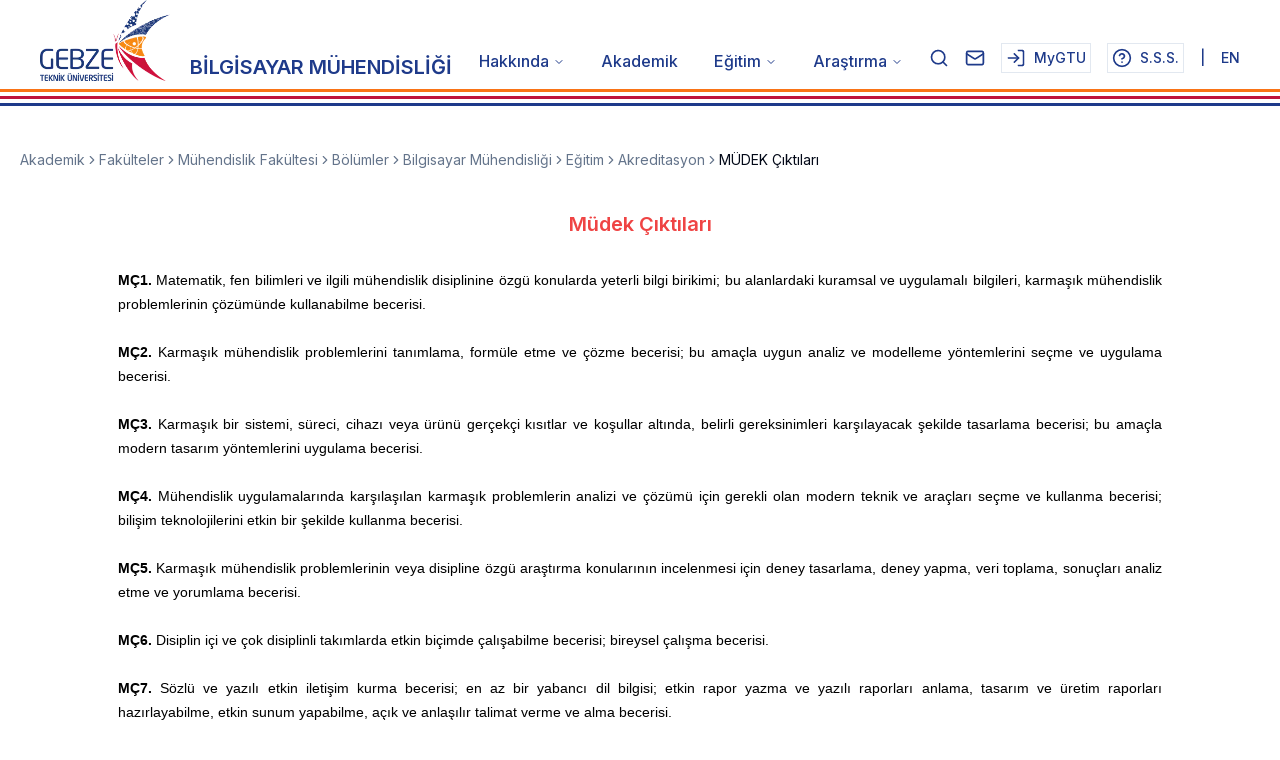

--- FILE ---
content_type: text/html; charset=utf-8
request_url: https://www.gtu.edu.tr/kategori/4232/0/display.aspx?languageId=1
body_size: 16797
content:
<!DOCTYPE html><html lang="tr"><head><meta charSet="utf-8"/><meta name="viewport" content="width=device-width, initial-scale=1"/><link rel="stylesheet" href="/_next/static/css/3df1bd013c340a2b.css" data-precedence="next"/><link rel="stylesheet" href="/_next/static/css/258c69b26958e2ec.css" data-precedence="next"/><link rel="preload" as="script" fetchPriority="low" href="/_next/static/chunks/webpack-2711e5b08aa3f698.js"/><script src="/_next/static/chunks/fd9d1056-51face16839d2cb0.js" async=""></script><script src="/_next/static/chunks/23-d06c287a64b3fa61.js" async=""></script><script src="/_next/static/chunks/main-app-7fb6e905d9c4856d.js" async=""></script><script src="/_next/static/chunks/890-0816b9cb6e8cd6ce.js" async=""></script><script src="/_next/static/chunks/app/%5Blocale%5D/layout-8a0f70e37070713f.js" async=""></script><script src="/_next/static/chunks/321-ba1dc47927b8e61f.js" async=""></script><script src="/_next/static/chunks/70-c0ffe57981a4032a.js" async=""></script><script src="/_next/static/chunks/244-0b53570d803a53d5.js" async=""></script><script src="/_next/static/chunks/app/%5Blocale%5D/(aspx-koruma)/kategori/%5Bcategory_id%5D/0/%5Baspx%5D/page-bba9991eb297dfe3.js" async=""></script><link rel="preload" href="https://www.googletagmanager.com/gtag/js?id=G-Q17B7FLVWB" as="script"/><title>Gebze Teknik Üniversitesi</title><meta name="description" content="Gebze Teknik Üniversitesi Web Sitesi"/><link rel="icon" href="/favicon.ico" type="image/x-icon" sizes="16x16"/><script src="/_next/static/chunks/polyfills-42372ed130431b0a.js" noModule=""></script></head><body class="bg-background font-sans antialiased __variable_d65c78"><header class="bg-white sticky top-0 z-50"><div class="flex items-end justify-between max-w-screen-2xl mx-auto px-5 lg:px-10"><div class="flex items-end space-x-1 md:space-x-2 lg:space-x-5"><a href="/tr"><img alt="gtu_logo" loading="lazy" width="130" height="80" decoding="async" data-nimg="1" style="color:transparent" srcSet="/_next/image?url=https%3A%2F%2Fwww.gtu.edu.tr%2Ffileman%2Fanasayfa_images%2Fgtu_logo_tr.png&amp;w=256&amp;q=75 1x, /_next/image?url=https%3A%2F%2Fwww.gtu.edu.tr%2Ffileman%2Fanasayfa_images%2Fgtu_logo_tr.png&amp;w=384&amp;q=75 2x" src="/_next/image?url=https%3A%2F%2Fwww.gtu.edu.tr%2Ffileman%2Fanasayfa_images%2Fgtu_logo_tr.png&amp;w=384&amp;q=75"/></a><a class="font-semibold text-[10px] sm:text-sm md:text-base lg:text-lg xl:text-xl max-w-[12rem] sm:max-w-[16rem] md:max-w-[20rem] lg:max-w-[24rem] xl:max-w-[28rem] text-blue-900" href="/tr/kategori/91/3/display.aspx">BİLGİSAYAR MÜHENDİSLİĞİ</a></div><div class="hidden lg:block"><nav aria-label="Main" data-orientation="horizontal" dir="ltr" class="relative z-10 flex max-w-max flex-1 items-center justify-center"><div style="position:relative"><ul data-orientation="horizontal" class="group flex flex-1 list-none items-center justify-center space-x-1" dir="ltr"><li><button id="radix-:Ripufnnnncva:-trigger-radix-:Rmipufnnnncva:" data-state="closed" aria-expanded="false" aria-controls="radix-:Ripufnnnncva:-content-radix-:Rmipufnnnncva:" class="group h-10 w-max items-center justify-center rounded-md bg-background py-2 transition-colors hover:bg-accent focus:bg-accent focus:text-accent-foreground focus:outline-none disabled:pointer-events-none disabled:opacity-50 data-[active]:bg-accent/50 data-[state=open]:bg-accent/50 group text-sm xl:text-base text-blue-900 hover:text-rose-700 font-medium px-3 xl:px-4 flex text-balance" data-radix-collection-item="">Hakkında<!-- --> <svg xmlns="http://www.w3.org/2000/svg" width="24" height="24" viewBox="0 0 24 24" fill="none" stroke="currentColor" stroke-width="2" stroke-linecap="round" stroke-linejoin="round" class="lucide lucide-chevron-down relative top-[1px] ml-1 h-3 w-3 transition duration-200 group-data-[state=open]:rotate-180" aria-hidden="true"><path d="m6 9 6 6 6-6"></path></svg></button></li><li><a class="text-sm xl:text-base text-blue-900 hover:text-rose-700 font-medium px-3 xl:px-4 flex text-balance" data-radix-collection-item="" href="/tr/kategori/98/12/display.aspx">Akademik</a></li><li><button id="radix-:Ripufnnnncva:-trigger-radix-:R1mipufnnnncva:" data-state="closed" aria-expanded="false" aria-controls="radix-:Ripufnnnncva:-content-radix-:R1mipufnnnncva:" class="group h-10 w-max items-center justify-center rounded-md bg-background py-2 transition-colors hover:bg-accent focus:bg-accent focus:text-accent-foreground focus:outline-none disabled:pointer-events-none disabled:opacity-50 data-[active]:bg-accent/50 data-[state=open]:bg-accent/50 group text-sm xl:text-base text-blue-900 hover:text-rose-700 font-medium px-3 xl:px-4 flex text-balance" data-radix-collection-item="">Eğitim<!-- --> <svg xmlns="http://www.w3.org/2000/svg" width="24" height="24" viewBox="0 0 24 24" fill="none" stroke="currentColor" stroke-width="2" stroke-linecap="round" stroke-linejoin="round" class="lucide lucide-chevron-down relative top-[1px] ml-1 h-3 w-3 transition duration-200 group-data-[state=open]:rotate-180" aria-hidden="true"><path d="m6 9 6 6 6-6"></path></svg></button></li><li><button id="radix-:Ripufnnnncva:-trigger-radix-:R26ipufnnnncva:" data-state="closed" aria-expanded="false" aria-controls="radix-:Ripufnnnncva:-content-radix-:R26ipufnnnncva:" class="group h-10 w-max items-center justify-center rounded-md bg-background py-2 transition-colors hover:bg-accent focus:bg-accent focus:text-accent-foreground focus:outline-none disabled:pointer-events-none disabled:opacity-50 data-[active]:bg-accent/50 data-[state=open]:bg-accent/50 group text-sm xl:text-base text-blue-900 hover:text-rose-700 font-medium px-3 xl:px-4 flex text-balance" data-radix-collection-item="">Araştırma<!-- --> <svg xmlns="http://www.w3.org/2000/svg" width="24" height="24" viewBox="0 0 24 24" fill="none" stroke="currentColor" stroke-width="2" stroke-linecap="round" stroke-linejoin="round" class="lucide lucide-chevron-down relative top-[1px] ml-1 h-3 w-3 transition duration-200 group-data-[state=open]:rotate-180" aria-hidden="true"><path d="m6 9 6 6 6-6"></path></svg></button></li></ul></div><div class="absolute top-full flex justify-center overflow-auto max-h-[90vh]"></div></nav></div><div class="hidden md:flex text-xs xl:text-sm space-x-4 items-center text-blue-900 font-medium mb-2"><button type="button" aria-haspopup="dialog" aria-expanded="false" aria-controls="radix-:R2qpufnnnncva:" data-state="closed"><div class="flex items-center space-x-2"><svg xmlns="http://www.w3.org/2000/svg" width="20" height="20" viewBox="0 0 24 24" fill="none" stroke="currentColor" stroke-width="2" stroke-linecap="round" stroke-linejoin="round" class="lucide lucide-search "><circle cx="11" cy="11" r="8"></circle><path d="m21 21-4.3-4.3"></path></svg></div></button><button data-state="closed"><a href="https://outlook.office.com/mail/"><svg xmlns="http://www.w3.org/2000/svg" width="20" height="20" viewBox="0 0 24 24" fill="none" stroke="currentColor" stroke-width="2" stroke-linecap="round" stroke-linejoin="round" class="lucide lucide-mail "><rect width="20" height="16" x="2" y="4" rx="2"></rect><path d="m22 7-8.97 5.7a1.94 1.94 0 0 1-2.06 0L2 7"></path></svg></a></button><button data-state="closed"><a class="border border-input bg-background hover:bg-accent hover:text-accent-foreground p-1 flex items-center space-x-2" href="https://mygtu.gtu.edu.tr/home/projelistesi"><svg xmlns="http://www.w3.org/2000/svg" width="24" height="24" viewBox="0 0 24 24" fill="none" stroke="currentColor" stroke-width="2" stroke-linecap="round" stroke-linejoin="round" class="lucide lucide-log-in h-5 w-5"><path d="M15 3h4a2 2 0 0 1 2 2v14a2 2 0 0 1-2 2h-4"></path><polyline points="10 17 15 12 10 7"></polyline><line x1="15" x2="3" y1="12" y2="12"></line></svg><span>MyGTU</span></a></button><button data-state="closed"><a class="border border-input bg-background hover:bg-accent hover:text-accent-foreground p-1 flex items-center space-x-2" href="/tr/faq-page"><svg xmlns="http://www.w3.org/2000/svg" width="24" height="24" viewBox="0 0 24 24" fill="none" stroke="currentColor" stroke-width="2" stroke-linecap="round" stroke-linejoin="round" class="lucide lucide-help-circle h-5 w-5"><circle cx="12" cy="12" r="10"></circle><path d="M9.09 9a3 3 0 0 1 5.83 1c0 2-3 3-3 3"></path><path d="M12 17h.01"></path></svg><span>S.S.S.</span></a></button><p> | </p><a hrefLang="en" href="/en/kategori/4232/0/display.aspx">EN</a></div><div class="lg:hidden"><button class="inline-flex items-center justify-center whitespace-nowrap text-sm font-medium ring-offset-background focus-visible:outline-none focus-visible:ring-2 focus-visible:ring-ring focus-visible:ring-offset-2 disabled:pointer-events-none disabled:opacity-50 hover:text-accent-foreground h-10 lg:hidden p-2 hover:bg-gray-100 rounded-full transition-colors" type="button" aria-haspopup="dialog" aria-expanded="false" aria-controls="radix-:R12pufnnnncva:" data-state="closed"><svg xmlns="http://www.w3.org/2000/svg" width="24" height="24" viewBox="0 0 24 24" fill="none" stroke="currentColor" stroke-width="2" stroke-linecap="round" stroke-linejoin="round" class="lucide lucide-menu h-6 w-6"><line x1="4" x2="20" y1="12" y2="12"></line><line x1="4" x2="20" y1="6" y2="6"></line><line x1="4" x2="20" y1="18" y2="18"></line></svg></button></div></div><div class="pt-2 pb-1 space-y-1"><div data-orientation="horizontal" role="none" class="shrink-0 w-full h-[3px] bg-orange-500"></div><div data-orientation="horizontal" role="none" class="shrink-0 w-full h-[3px] bg-rose-700"></div><div data-orientation="horizontal" role="none" class="shrink-0 w-full h-[3px] bg-blue-900"></div></div></header><div class="max-w-screen-md sm:max-w-screen-lg md:lg:max-w-screen-xl lg:max-w-screen-2xl mx-auto overflow-auto px-5 min-h-screen mb-10"><nav aria-label="breadcrumb" class="my-10"><ol class="flex flex-wrap items-center gap-1.5 break-words text-sm text-muted-foreground sm:gap-2.5"><li class="inline-flex items-center gap-1.5"><a class="transition-colors hover:text-foreground" href="/tr/kategori/4/3/display.aspx">Akademik</a></li><li role="presentation" aria-hidden="true" class="[&amp;&gt;svg]:size-3.5"><svg xmlns="http://www.w3.org/2000/svg" width="24" height="24" viewBox="0 0 24 24" fill="none" stroke="currentColor" stroke-width="2" stroke-linecap="round" stroke-linejoin="round" class="lucide lucide-chevron-right "><path d="m9 18 6-6-6-6"></path></svg></li><li class="inline-flex items-center gap-1.5"><a class="transition-colors hover:text-foreground" href="/tr/kategori/38/3/display.aspx">Fakülteler</a></li><li role="presentation" aria-hidden="true" class="[&amp;&gt;svg]:size-3.5"><svg xmlns="http://www.w3.org/2000/svg" width="24" height="24" viewBox="0 0 24 24" fill="none" stroke="currentColor" stroke-width="2" stroke-linecap="round" stroke-linejoin="round" class="lucide lucide-chevron-right "><path d="m9 18 6-6-6-6"></path></svg></li><li class="inline-flex items-center gap-1.5"><a class="transition-colors hover:text-foreground" href="/tr/kategori/41/3/display.aspx">Mühendislik Fakültesi</a></li><li role="presentation" aria-hidden="true" class="[&amp;&gt;svg]:size-3.5"><svg xmlns="http://www.w3.org/2000/svg" width="24" height="24" viewBox="0 0 24 24" fill="none" stroke="currentColor" stroke-width="2" stroke-linecap="round" stroke-linejoin="round" class="lucide lucide-chevron-right "><path d="m9 18 6-6-6-6"></path></svg></li><li class="inline-flex items-center gap-1.5"><a class="transition-colors hover:text-foreground" href="/tr/kategori/127/0/display.aspx">Bölümler</a></li><li role="presentation" aria-hidden="true" class="[&amp;&gt;svg]:size-3.5"><svg xmlns="http://www.w3.org/2000/svg" width="24" height="24" viewBox="0 0 24 24" fill="none" stroke="currentColor" stroke-width="2" stroke-linecap="round" stroke-linejoin="round" class="lucide lucide-chevron-right "><path d="m9 18 6-6-6-6"></path></svg></li><li class="inline-flex items-center gap-1.5"><a class="transition-colors hover:text-foreground" href="/tr/kategori/91/3/display.aspx">Bilgisayar Mühendisliği</a></li><li role="presentation" aria-hidden="true" class="[&amp;&gt;svg]:size-3.5"><svg xmlns="http://www.w3.org/2000/svg" width="24" height="24" viewBox="0 0 24 24" fill="none" stroke="currentColor" stroke-width="2" stroke-linecap="round" stroke-linejoin="round" class="lucide lucide-chevron-right "><path d="m9 18 6-6-6-6"></path></svg></li><li class="inline-flex items-center gap-1.5"><a class="transition-colors hover:text-foreground" href="/tr/kategori/4920/8/display.aspx">Eğitim</a></li><li role="presentation" aria-hidden="true" class="[&amp;&gt;svg]:size-3.5"><svg xmlns="http://www.w3.org/2000/svg" width="24" height="24" viewBox="0 0 24 24" fill="none" stroke="currentColor" stroke-width="2" stroke-linecap="round" stroke-linejoin="round" class="lucide lucide-chevron-right "><path d="m9 18 6-6-6-6"></path></svg></li><li class="inline-flex items-center gap-1.5"><a class="transition-colors hover:text-foreground" href="/tr/kategori/4230/8/display.aspx">Akreditasyon</a></li><li role="presentation" aria-hidden="true" class="[&amp;&gt;svg]:size-3.5"><svg xmlns="http://www.w3.org/2000/svg" width="24" height="24" viewBox="0 0 24 24" fill="none" stroke="currentColor" stroke-width="2" stroke-linecap="round" stroke-linejoin="round" class="lucide lucide-chevron-right "><path d="m9 18 6-6-6-6"></path></svg></li><li class="inline-flex items-center gap-1.5"><span role="link" aria-disabled="true" aria-current="page" class="font-normal text-foreground">MÜDEK Çıktıları</span></li></ol></nav><div><p class="font-semibold text-red-500 text-xl text-center">Müdek Çıktıları</p><div class="rich-text-content"><p>&nbsp;</p>

<table align="center" border="0" cellpadding="5" cellspacing="2" style="width:85%">
	<tbody>
		<tr>
			<td>
			<p style="text-align:justify"><span style="color:#000000"><span style="font-size:14px"><span style="font-family:Arial,Helvetica,sans-serif"><strong>MÇ1.</strong> Matematik, fen bilimleri ve ilgili mühendislik disiplinine özgü konularda yeterli bilgi birikimi; bu alanlardaki kuramsal ve uygulamalı bilgileri, karmaşık mühendislik problemlerinin çözümünde kullanabilme becerisi.</span></span></span></p>

			<p style="text-align:justify">&nbsp;</p>

			<p style="text-align:justify"><span style="color:#000000"><span style="font-size:14px"><span style="font-family:Arial,Helvetica,sans-serif"><strong>MÇ2. </strong>Karmaşık mühendislik problemlerini tanımlama, formüle etme ve çözme becerisi; bu amaçla uygun analiz ve modelleme yöntemlerini seçme ve uygulama becerisi.</span></span></span></p>

			<p style="text-align:justify">&nbsp;</p>

			<p style="text-align:justify"><span style="color:#000000"><span style="font-size:14px"><span style="font-family:Arial,Helvetica,sans-serif"><strong>MÇ3.</strong> Karmaşık bir sistemi, süreci, cihazı veya ürünü gerçekçi kısıtlar ve koşullar altında, belirli gereksinimleri karşılayacak şekilde tasarlama becerisi; bu amaçla modern tasarım yöntemlerini uygulama becerisi.</span></span></span></p>

			<p style="text-align:justify">&nbsp;</p>

			<p style="text-align:justify"><span style="color:#000000"><span style="font-size:14px"><span style="font-family:Arial,Helvetica,sans-serif"><strong>MÇ4.</strong> Mühendislik uygulamalarında karşılaşılan karmaşık problemlerin analizi ve çözümü için gerekli olan modern teknik ve araçları seçme ve kullanma becerisi; bilişim teknolojilerini etkin bir şekilde kullanma becerisi.</span></span></span></p>

			<p style="text-align:justify">&nbsp;</p>

			<p style="text-align:justify"><span style="color:#000000"><span style="font-size:14px"><span style="font-family:Arial,Helvetica,sans-serif"><strong>MÇ5.</strong> Karmaşık mühendislik problemlerinin veya disipline özgü araştırma konularının incelenmesi için deney tasarlama, deney yapma, veri toplama, sonuçları analiz etme ve yorumlama becerisi.</span></span></span></p>

			<p style="text-align:justify">&nbsp;</p>

			<p style="text-align:justify"><span style="color:#000000"><span style="font-size:14px"><span style="font-family:Arial,Helvetica,sans-serif"><strong>MÇ6.</strong> Disiplin içi ve çok disiplinli takımlarda etkin biçimde çalışabilme becerisi; bireysel çalışma becerisi.</span></span></span></p>

			<p style="text-align:justify">&nbsp;</p>

			<p style="text-align:justify"><span style="color:#000000"><span style="font-size:14px"><span style="font-family:Arial,Helvetica,sans-serif"><strong>MÇ7.</strong> Sözlü ve yazılı etkin iletişim kurma becerisi; en az bir yabancı dil bilgisi; etkin rapor yazma ve yazılı raporları anlama, tasarım ve üretim raporları hazırlayabilme, etkin sunum yapabilme, açık ve anlaşılır talimat verme ve alma becerisi.</span></span></span></p>

			<p style="text-align:justify">&nbsp;</p>

			<p style="text-align:justify"><span style="color:#000000"><span style="font-size:14px"><span style="font-family:Arial,Helvetica,sans-serif"><strong>MÇ8.</strong> Yaşam boyu öğrenmenin gerekliliği konusunda farkındalık; bilgiye erişebilme, bilim ve teknolojideki gelişmeleri izleme ve kendini sürekli yenileme becerisi.</span></span></span></p>

			<p style="text-align:justify">&nbsp;</p>

			<p style="text-align:justify"><span style="color:#000000"><span style="font-size:14px"><span style="font-family:Arial,Helvetica,sans-serif"><strong>MÇ9.</strong> Etik ilkelerine uygun davranma, mesleki ve etik sorumluluk ve mühendislik uygulamalarında kullanılan standartlar hakkında bilgi.</span></span></span></p>

			<p style="text-align:justify">&nbsp;</p>

			<p style="text-align:justify"><span style="color:#000000"><span style="font-size:14px"><span style="font-family:Arial,Helvetica,sans-serif"><strong>MÇ10.</strong> Proje yönetimi, risk yönetimi ve değişiklik yönetimi gibi, iş hayatındaki uygulamalar hakkında bilgi; girişimcilik, yenilikçilik hakkında farkındalık; sürdürülebilir kalkınma hakkında bilgi.</span></span></span></p>

			<p style="text-align:justify">&nbsp;</p>

			<p style="text-align:justify"><span style="color:#000000"><span style="font-size:14px"><span style="font-family:Arial,Helvetica,sans-serif"><strong>MÇ11.</strong> Mühendislik uygulamalarının evrensel ve toplumsal boyutlarda sağlık, çevre ve güvenlik üzerindeki etkileri ve çağın mühendislik alanına yansıyan sorunları hakkında bilgi; mühendislik çözümlerinin hukuksal sonuçları konusunda farkındalık.</span></span></span></p>
			</td>
		</tr>
	</tbody>
</table>

<p>&nbsp;</p>
</div><div class="rounded-lg border bg-card text-card-foreground shadow-sm w-fit m-auto mt-20"><div class="flex items-center gap-2 p-4 text-sm text-muted-foreground"><svg xmlns="http://www.w3.org/2000/svg" width="24" height="24" viewBox="0 0 24 24" fill="none" stroke="currentColor" stroke-width="2" stroke-linecap="round" stroke-linejoin="round" class="lucide lucide-calendar-days h-4 w-4"><path d="M8 2v4"></path><path d="M16 2v4"></path><rect width="18" height="18" x="3" y="4" rx="2"></rect><path d="M3 10h18"></path><path d="M8 14h.01"></path><path d="M12 14h.01"></path><path d="M16 14h.01"></path><path d="M8 18h.01"></path><path d="M12 18h.01"></path><path d="M16 18h.01"></path></svg><span>Son güncelleme:  <!-- -->19 Şubat 2025</span></div></div></div></div><footer><div class="bg-zinc-800 py-10"><div class="max-w-screen-2xl mx-auto"><div class="grid grid-cols-1 md:grid-cols-3 gap-8 mx-20 xl:mx-5"><div class="text-white flex flex-col space-y-2 text-sm order-2 md:order-1"><a href="https://www.ilan.gov.tr/ilan/tum-ilanlar?aci=61">İlan Portalı</a><a href="https://www.gtu.edu.tr/fileman/Files/UserFiles/basin_ve_halkla_iliskiler/web-sitesi-ayd%C4%B1nlatma-metni.pdf">KVKK Aydınlatma Metni</a></div><div class="text-white text-sm order-1 md:order-2"><p>İletişim</p><p class="text-xs opacity-70 pt-3">© Gebze Teknik Üniversitesi Rektörlüğü, 41400, Gebze/KOCAELİ–Telefon (262) 605 10 00–Faks (262) 653 84 90–Kep gtu@hs01.kep.tr</p></div><div class="text-white flex flex-col items-center order-3"><p class="text-sm">Bizi Takip Edin</p><div class="flex my-3 space-x-3"><a class="w-10 h-10 rounded-full text-gray-500 border border-gray-500 flex items-center justify-center hover:border-white hover:text-white" href="/tr/kategori/3441/0/display.aspx"><svg xmlns="http://www.w3.org/2000/svg" viewBox="0 0 50 50" width="15" height="15"><path fill="currentColor" fill-rule="evenodd" clip-rule="evenodd" d="M 25 2 C 12.309534 2 2 12.309534 2 25 C 2 29.079097 3.1186875 32.88588 4.984375 36.208984 L 2.0371094 46.730469 A 1.0001 1.0001 0 0 0 3.2402344 47.970703 L 14.210938 45.251953 C 17.434629 46.972929 21.092591 48 25 48 C 37.690466 48 48 37.690466 48 25 C 48 12.309534 37.690466 2 25 2 z M 25 4 C 36.609534 4 46 13.390466 46 25 C 46 36.609534 36.609534 46 25 46 C 21.278025 46 17.792121 45.029635 14.761719 43.333984 A 1.0001 1.0001 0 0 0 14.033203 43.236328 L 4.4257812 45.617188 L 7.0019531 36.425781 A 1.0001 1.0001 0 0 0 6.9023438 35.646484 C 5.0606869 32.523592 4 28.890107 4 25 C 4 13.390466 13.390466 4 25 4 z M 16.642578 13 C 16.001539 13 15.086045 13.23849 14.333984 14.048828 C 13.882268 14.535548 12 16.369511 12 19.59375 C 12 22.955271 14.331391 25.855848 14.613281 26.228516 L 14.615234 26.228516 L 14.615234 26.230469 C 14.588494 26.195329 14.973031 26.752191 15.486328 27.419922 C 15.999626 28.087653 16.717405 28.96464 17.619141 29.914062 C 19.422612 31.812909 21.958282 34.007419 25.105469 35.349609 C 26.554789 35.966779 27.698179 36.339417 28.564453 36.611328 C 30.169845 37.115426 31.632073 37.038799 32.730469 36.876953 C 33.55263 36.755876 34.456878 36.361114 35.351562 35.794922 C 36.246248 35.22873 37.12309 34.524722 37.509766 33.455078 C 37.786772 32.688244 37.927591 31.979598 37.978516 31.396484 C 38.003976 31.104927 38.007211 30.847602 37.988281 30.609375 C 37.969311 30.371148 37.989581 30.188664 37.767578 29.824219 C 37.302009 29.059804 36.774753 29.039853 36.224609 28.767578 C 35.918939 28.616297 35.048661 28.191329 34.175781 27.775391 C 33.303883 27.35992 32.54892 26.991953 32.083984 26.826172 C 31.790239 26.720488 31.431556 26.568352 30.914062 26.626953 C 30.396569 26.685553 29.88546 27.058933 29.587891 27.5 C 29.305837 27.918069 28.170387 29.258349 27.824219 29.652344 C 27.819619 29.649544 27.849659 29.663383 27.712891 29.595703 C 27.284761 29.383815 26.761157 29.203652 25.986328 28.794922 C 25.2115 28.386192 24.242255 27.782635 23.181641 26.847656 L 23.181641 26.845703 C 21.603029 25.455949 20.497272 23.711106 20.148438 23.125 C 20.171937 23.09704 20.145643 23.130901 20.195312 23.082031 L 20.197266 23.080078 C 20.553781 22.728924 20.869739 22.309521 21.136719 22.001953 C 21.515257 21.565866 21.68231 21.181437 21.863281 20.822266 C 22.223954 20.10644 22.02313 19.318742 21.814453 18.904297 L 21.814453 18.902344 C 21.828863 18.931014 21.701572 18.650157 21.564453 18.326172 C 21.426943 18.001263 21.251663 17.580039 21.064453 17.130859 C 20.690033 16.232501 20.272027 15.224912 20.023438 14.634766 L 20.023438 14.632812 C 19.730591 13.937684 19.334395 13.436908 18.816406 13.195312 C 18.298417 12.953717 17.840778 13.022402 17.822266 13.021484 L 17.820312 13.021484 C 17.450668 13.004432 17.045038 13 16.642578 13 z M 16.642578 15 C 17.028118 15 17.408214 15.004701 17.726562 15.019531 C 18.054056 15.035851 18.033687 15.037192 17.970703 15.007812 C 17.906713 14.977972 17.993533 14.968282 18.179688 15.410156 C 18.423098 15.98801 18.84317 16.999249 19.21875 17.900391 C 19.40654 18.350961 19.582292 18.773816 19.722656 19.105469 C 19.863021 19.437122 19.939077 19.622295 20.027344 19.798828 L 20.027344 19.800781 L 20.029297 19.802734 C 20.115837 19.973483 20.108185 19.864164 20.078125 19.923828 C 19.867096 20.342656 19.838461 20.445493 19.625 20.691406 C 19.29998 21.065838 18.968453 21.483404 18.792969 21.65625 C 18.639439 21.80707 18.36242 22.042032 18.189453 22.501953 C 18.016221 22.962578 18.097073 23.59457 18.375 24.066406 C 18.745032 24.6946 19.964406 26.679307 21.859375 28.347656 C 23.05276 29.399678 24.164563 30.095933 25.052734 30.564453 C 25.940906 31.032973 26.664301 31.306607 26.826172 31.386719 C 27.210549 31.576953 27.630655 31.72467 28.119141 31.666016 C 28.607627 31.607366 29.02878 31.310979 29.296875 31.007812 L 29.298828 31.005859 C 29.655629 30.601347 30.715848 29.390728 31.224609 28.644531 C 31.246169 28.652131 31.239109 28.646231 31.408203 28.707031 L 31.408203 28.708984 L 31.410156 28.708984 C 31.487356 28.736474 32.454286 29.169267 33.316406 29.580078 C 34.178526 29.990889 35.053561 30.417875 35.337891 30.558594 C 35.748225 30.761674 35.942113 30.893881 35.992188 30.894531 C 35.995572 30.982516 35.998992 31.07786 35.986328 31.222656 C 35.951258 31.624292 35.8439 32.180225 35.628906 32.775391 C 35.523582 33.066746 34.975018 33.667661 34.283203 34.105469 C 33.591388 34.543277 32.749338 34.852514 32.4375 34.898438 C 31.499896 35.036591 30.386672 35.087027 29.164062 34.703125 C 28.316336 34.437036 27.259305 34.092596 25.890625 33.509766 C 23.114812 32.325956 20.755591 30.311513 19.070312 28.537109 C 18.227674 27.649908 17.552562 26.824019 17.072266 26.199219 C 16.592866 25.575584 16.383528 25.251054 16.208984 25.021484 L 16.207031 25.019531 C 15.897202 24.609805 14 21.970851 14 19.59375 C 14 17.077989 15.168497 16.091436 15.800781 15.410156 C 16.132721 15.052495 16.495617 15 16.642578 15 z"></path></svg></a><a class="w-10 h-10 rounded-full text-gray-500 border border-gray-500 flex items-center justify-center hover:border-white hover:text-white" href="https://www.facebook.com/GtuEduTr/"><svg xmlns="http://www.w3.org/2000/svg" viewBox="0 0 50 50" width="20" height="20"><path fill="currentColor" fill-rule="evenodd" clip-rule="evenodd" d="M 25 3 C 12.861562 3 3 12.861562 3 25 C 3 36.019135 11.127533 45.138355 21.712891 46.728516 L 22.861328 46.902344 L 22.861328 29.566406 L 17.664062 29.566406 L 17.664062 26.046875 L 22.861328 26.046875 L 22.861328 21.373047 C 22.861328 18.494965 23.551973 16.599417 24.695312 15.410156 C 25.838652 14.220896 27.528004 13.621094 29.878906 13.621094 C 31.758714 13.621094 32.490022 13.734993 33.185547 13.820312 L 33.185547 16.701172 L 30.738281 16.701172 C 29.349697 16.701172 28.210449 17.475903 27.619141 18.507812 C 27.027832 19.539724 26.84375 20.771816 26.84375 22.027344 L 26.84375 26.044922 L 32.966797 26.044922 L 32.421875 29.564453 L 26.84375 29.564453 L 26.84375 46.929688 L 27.978516 46.775391 C 38.71434 45.319366 47 36.126845 47 25 C 47 12.861562 37.138438 3 25 3 z M 25 5 C 36.057562 5 45 13.942438 45 25 C 45 34.729791 38.035799 42.731796 28.84375 44.533203 L 28.84375 31.564453 L 34.136719 31.564453 L 35.298828 24.044922 L 28.84375 24.044922 L 28.84375 22.027344 C 28.84375 20.989871 29.033574 20.060293 29.353516 19.501953 C 29.673457 18.943614 29.981865 18.701172 30.738281 18.701172 L 35.185547 18.701172 L 35.185547 12.009766 L 34.318359 11.892578 C 33.718567 11.811418 32.349197 11.621094 29.878906 11.621094 C 27.175808 11.621094 24.855567 12.357448 23.253906 14.023438 C 21.652246 15.689426 20.861328 18.170128 20.861328 21.373047 L 20.861328 24.046875 L 15.664062 24.046875 L 15.664062 31.566406 L 20.861328 31.566406 L 20.861328 44.470703 C 11.816995 42.554813 5 34.624447 5 25 C 5 13.942438 13.942438 5 25 5 z"></path></svg></a><a class="w-10 h-10 rounded-full text-gray-500 border border-gray-500 flex items-center justify-center hover:border-white hover:text-white" href="https://x.com/GtuEduTr"><svg viewBox="0 0 1200 1227" width="15" height="15" xmlns="http://www.w3.org/2000/svg"><path d="M714.163 519.284L1160.89 0H1055.03L667.137 450.887L357.328 0H0L468.492 681.821L0 1226.37H105.866L515.491 750.218L842.672 1226.37H1200L714.137 519.284H714.163ZM569.165 687.828L521.697 619.934L144.011 79.6944H306.615L611.412 515.685L658.88 583.579L1055.08 1150.3H892.476L569.165 687.854V687.828Z" fill="currentColor" fill-rule="evenodd" clip-rule="evenodd"></path></svg></a><a class="w-10 h-10 rounded-full text-gray-500 border border-gray-500 flex items-center justify-center hover:border-white hover:text-white" href="https://www.youtube.com/gtuedutr"><svg viewBox="0 0 576 512" xmlns="http://www.w3.org/2000/svg" width="15" height="15"><path d="m549.655 124.083c-6.281-23.65-24.787-42.276-48.284-48.597-42.59-11.486-213.371-11.486-213.371-11.486s-170.78 0-213.371 11.486c-23.497 6.322-42.003 24.947-48.284 48.597-11.412 42.867-11.412 132.305-11.412 132.305s0 89.438 11.412 132.305c6.281 23.65 24.787 41.5 48.284 47.821 42.591 11.486 213.371 11.486 213.371 11.486s170.78 0 213.371-11.486c23.497-6.321 42.003-24.171 48.284-47.821 11.412-42.867 11.412-132.305 11.412-132.305s0-89.438-11.412-132.305zm-317.51 213.508v-162.406l142.739 81.205z" fill="currentColor" fill-rule="evenodd" clip-rule="evenodd"></path></svg></a><a class="w-10 h-10 rounded-full text-gray-500 border border-gray-500 flex items-center justify-center hover:border-white hover:text-white" href="https://www.instagram.com/gtuedutr/"><svg xmlns="http://www.w3.org/2000/svg" viewBox="0 0 50 50" width="15" height="15"><path fill="currentColor" fill-rule="evenodd" clip-rule="evenodd" d="M 16 3 C 8.8324839 3 3 8.8324839 3 16 L 3 34 C 3 41.167516 8.8324839 47 16 47 L 34 47 C 41.167516 47 47 41.167516 47 34 L 47 16 C 47 8.8324839 41.167516 3 34 3 L 16 3 z M 16 5 L 34 5 C 40.086484 5 45 9.9135161 45 16 L 45 34 C 45 40.086484 40.086484 45 34 45 L 16 45 C 9.9135161 45 5 40.086484 5 34 L 5 16 C 5 9.9135161 9.9135161 5 16 5 z M 37 11 A 2 2 0 0 0 35 13 A 2 2 0 0 0 37 15 A 2 2 0 0 0 39 13 A 2 2 0 0 0 37 11 z M 25 14 C 18.936712 14 14 18.936712 14 25 C 14 31.063288 18.936712 36 25 36 C 31.063288 36 36 31.063288 36 25 C 36 18.936712 31.063288 14 25 14 z M 25 16 C 29.982407 16 34 20.017593 34 25 C 34 29.982407 29.982407 34 25 34 C 20.017593 34 16 29.982407 16 25 C 16 20.017593 20.017593 16 25 16 z"></path></svg></a></div></div></div></div></div></footer><button class="items-center justify-center whitespace-nowrap text-sm font-medium ring-offset-background transition-colors focus-visible:outline-none focus-visible:ring-2 focus-visible:ring-ring focus-visible:ring-offset-2 disabled:pointer-events-none disabled:opacity-50 bg-destructive text-destructive-foreground hover:bg-destructive/90 h-10 w-10 fixed bottom-5 right-5 z-50 rounded-full hidden"><svg xmlns="http://www.w3.org/2000/svg" width="24" height="24" viewBox="0 0 24 24" fill="none" stroke="currentColor" stroke-width="2" stroke-linecap="round" stroke-linejoin="round" class="lucide lucide-arrow-up "><path d="m5 12 7-7 7 7"></path><path d="M12 19V5"></path></svg></button><script src="/_next/static/chunks/webpack-2711e5b08aa3f698.js" async=""></script><script>(self.__next_f=self.__next_f||[]).push([0]);self.__next_f.push([2,null])</script><script>self.__next_f.push([1,"1:HL[\"/_next/static/css/3df1bd013c340a2b.css\",\"style\"]\n2:HL[\"/_next/static/css/258c69b26958e2ec.css\",\"style\"]\n"])</script><script>self.__next_f.push([1,"3:I[5751,[],\"\"]\n6:I[9275,[],\"\"]\na:I[1343,[],\"\"]\nc:I[7049,[\"890\",\"static/chunks/890-0816b9cb6e8cd6ce.js\",\"203\",\"static/chunks/app/%5Blocale%5D/layout-8a0f70e37070713f.js\"],\"default\"]\nd:I[4404,[\"890\",\"static/chunks/890-0816b9cb6e8cd6ce.js\",\"203\",\"static/chunks/app/%5Blocale%5D/layout-8a0f70e37070713f.js\"],\"GoogleAnalytics\"]\nf:I[6130,[],\"\"]\n7:[\"locale\",\"tr\",\"d\"]\n8:[\"category_id\",\"4232\",\"d\"]\n9:[\"aspx\",\"display.aspx\",\"d\"]\n10:[]\n"])</script><script>self.__next_f.push([1,"0:[\"$\",\"$L3\",null,{\"buildId\":\"YLGZUpNuzdrugCRQsDaT0\",\"assetPrefix\":\"\",\"urlParts\":[\"\",\"kategori\",\"4232\",\"0\",\"display.aspx?languageId=1\"],\"initialTree\":[\"\",{\"children\":[[\"locale\",\"tr\",\"d\"],{\"children\":[\"(aspx-koruma)\",{\"children\":[\"kategori\",{\"children\":[[\"category_id\",\"4232\",\"d\"],{\"children\":[\"0\",{\"children\":[[\"aspx\",\"display.aspx\",\"d\"],{\"children\":[\"__PAGE__?{\\\"languageId\\\":\\\"1\\\"}\",{}]}]}]}]}]}]},\"$undefined\",\"$undefined\",true]}],\"initialSeedData\":[\"\",{\"children\":[[\"locale\",\"tr\",\"d\"],{\"children\":[\"(aspx-koruma)\",{\"children\":[\"kategori\",{\"children\":[[\"category_id\",\"4232\",\"d\"],{\"children\":[\"0\",{\"children\":[[\"aspx\",\"display.aspx\",\"d\"],{\"children\":[\"__PAGE__\",{},[[\"$L4\",\"$L5\",[[\"$\",\"link\",\"0\",{\"rel\":\"stylesheet\",\"href\":\"/_next/static/css/258c69b26958e2ec.css\",\"precedence\":\"next\",\"crossOrigin\":\"$undefined\"}]]],null],null]},[[null,[\"$\",\"$L6\",null,{\"parallelRouterKey\":\"children\",\"segmentPath\":[\"children\",\"$7\",\"children\",\"(aspx-koruma)\",\"children\",\"kategori\",\"children\",\"$8\",\"children\",\"0\",\"children\",\"$9\",\"children\"],\"error\":\"$undefined\",\"errorStyles\":\"$undefined\",\"errorScripts\":\"$undefined\",\"template\":[\"$\",\"$La\",null,{}],\"templateStyles\":\"$undefined\",\"templateScripts\":\"$undefined\",\"notFound\":\"$undefined\",\"notFoundStyles\":\"$undefined\"}]],null],null]},[null,[\"$\",\"$L6\",null,{\"parallelRouterKey\":\"children\",\"segmentPath\":[\"children\",\"$7\",\"children\",\"(aspx-koruma)\",\"children\",\"kategori\",\"children\",\"$8\",\"children\",\"0\",\"children\"],\"error\":\"$undefined\",\"errorStyles\":\"$undefined\",\"errorScripts\":\"$undefined\",\"template\":[\"$\",\"$La\",null,{}],\"templateStyles\":\"$undefined\",\"templateScripts\":\"$undefined\",\"notFound\":\"$undefined\",\"notFoundStyles\":\"$undefined\"}]],null]},[null,[\"$\",\"$L6\",null,{\"parallelRouterKey\":\"children\",\"segmentPath\":[\"children\",\"$7\",\"children\",\"(aspx-koruma)\",\"children\",\"kategori\",\"children\",\"$8\",\"children\"],\"error\":\"$undefined\",\"errorStyles\":\"$undefined\",\"errorScripts\":\"$undefined\",\"template\":[\"$\",\"$La\",null,{}],\"templateStyles\":\"$undefined\",\"templateScripts\":\"$undefined\",\"notFound\":\"$undefined\",\"notFoundStyles\":\"$undefined\"}]],null]},[null,[\"$\",\"$L6\",null,{\"parallelRouterKey\":\"children\",\"segmentPath\":[\"children\",\"$7\",\"children\",\"(aspx-koruma)\",\"children\",\"kategori\",\"children\"],\"error\":\"$undefined\",\"errorStyles\":\"$undefined\",\"errorScripts\":\"$undefined\",\"template\":[\"$\",\"$La\",null,{}],\"templateStyles\":\"$undefined\",\"templateScripts\":\"$undefined\",\"notFound\":\"$undefined\",\"notFoundStyles\":\"$undefined\"}]],null]},[null,[\"$\",\"$L6\",null,{\"parallelRouterKey\":\"children\",\"segmentPath\":[\"children\",\"$7\",\"children\",\"(aspx-koruma)\",\"children\"],\"error\":\"$undefined\",\"errorStyles\":\"$undefined\",\"errorScripts\":\"$undefined\",\"template\":[\"$\",\"$La\",null,{}],\"templateStyles\":\"$undefined\",\"templateScripts\":\"$undefined\",\"notFound\":\"$undefined\",\"notFoundStyles\":\"$undefined\"}]],null]},[[[[\"$\",\"link\",\"0\",{\"rel\":\"stylesheet\",\"href\":\"/_next/static/css/3df1bd013c340a2b.css\",\"precedence\":\"next\",\"crossOrigin\":\"$undefined\"}]],[\"$\",\"html\",null,{\"lang\":\"tr\",\"children\":[\"$\",\"body\",null,{\"className\":\"bg-background font-sans antialiased __variable_d65c78\",\"children\":[[\"$\",\"$L6\",null,{\"parallelRouterKey\":\"children\",\"segmentPath\":[\"children\",\"$7\",\"children\"],\"error\":\"$undefined\",\"errorStyles\":\"$undefined\",\"errorScripts\":\"$undefined\",\"template\":[\"$\",\"$La\",null,{}],\"templateStyles\":\"$undefined\",\"templateScripts\":\"$undefined\",\"notFound\":[\"$\",\"div\",null,{\"className\":\"min-h-screen flex flex-col items-center justify-center gap-6 px-6 text-center\",\"children\":[[\"$\",\"div\",null,{\"className\":\"text-6xl font-bold\",\"children\":\"404\"}],[\"$\",\"h1\",null,{\"className\":\"text-2xl font-semibold\",\"children\":\"Sayfa bulunamadı\"}],[\"$\",\"p\",null,{\"className\":\"text-muted-foreground max-w-md\",\"children\":\"Aradığınız sayfa taşınmış, silinmiş olabilir ya da adresi yanlış yazmış olabilirsiniz.\"}],\"$Lb\"]}],\"notFoundStyles\":[]}],[\"$\",\"$Lc\",null,{}],[\"$\",\"$Ld\",null,{\"gaId\":\"G-Q17B7FLVWB\"}]]}]}]],null],null]},[null,[\"$\",\"$L6\",null,{\"parallelRouterKey\":\"children\",\"segmentPath\":[\"children\"],\"error\":\"$undefined\",\"errorStyles\":\"$undefined\",\"errorScripts\":\"$undefined\",\"template\":[\"$\",\"$La\",null,{}],\"templateStyles\":\"$undefined\",\"templateScripts\":\"$undefined\",\"notFound\":[[\"$\",\"title\",null,{\"children\":\"404: This page could not be found.\"}],[\"$\",\"div\",null,{\"style\":{\"fontFamily\":\"system-ui,\\\"Segoe UI\\\",Roboto,Helvetica,Arial,sans-serif,\\\"Apple Color Emoji\\\",\\\"Segoe UI Emoji\\\"\",\"height\":\"100vh\",\"textAlign\":\"center\",\"display\":\"flex\",\"flexDirection\":\"column\",\"alignItems\":\"center\",\"justifyContent\":\"center\"},\"children\":[\"$\",\"div\",null,{\"children\":[[\"$\",\"style\",null,{\"dangerouslySetInnerHTML\":{\"__html\":\"body{color:#000;background:#fff;margin:0}.next-error-h1{border-right:1px solid rgba(0,0,0,.3)}@media (prefers-color-scheme:dark){body{color:#fff;background:#000}.next-error-h1{border-right:1px solid rgba(255,255,255,.3)}}\"}}],[\"$\",\"h1\",null,{\"className\":\"next-error-h1\",\"style\":{\"display\":\"inline-block\",\"margin\":\"0 20px 0 0\",\"padding\":\"0 23px 0 0\",\"fontSize\":24,\"fontWeight\":500,\"verticalAlign\":\"top\",\"lineHeight\":\"49px\"},\"children\":\"404\"}],[\"$\",\"div\",null,{\"style\":{\"display\":\"inline-block\"},\"children\":[\"$\",\"h2\",null,{\"style\":{\"fontSize\":14,\"fontWeight\":400,\"lineHeight\":\"49px\",\"margin\":0},\"children\":\"This page could not be found.\"}]}]]}]}]],\"notFoundStyles\":[]}]],null],\"couldBeIntercepted\":false,\"initialHead\":[null,\"$Le\"],\"globalErrorComponent\":\"$f\",\"missingSlots\":\"$W10\"}]\n"])</script><script>self.__next_f.push([1,"11:I[4327,[\"321\",\"static/chunks/321-ba1dc47927b8e61f.js\",\"890\",\"static/chunks/890-0816b9cb6e8cd6ce.js\",\"70\",\"static/chunks/70-c0ffe57981a4032a.js\",\"244\",\"static/chunks/244-0b53570d803a53d5.js\",\"115\",\"static/chunks/app/%5Blocale%5D/(aspx-koruma)/kategori/%5Bcategory_id%5D/0/%5Baspx%5D/page-bba9991eb297dfe3.js\"],\"default\"]\nb:[\"$\",\"$L11\",null,{\"locale\":\"tr\",\"localePrefix\":\"as-needed\",\"href\":\"/\",\"className\":\"inline-flex items-center rounded-md bg-primary px-4 py-2 text-primary-foreground hover:opacity-90 transition\",\"children\":\"Ana sayfaya dön\"}]\ne:[[\"$\",\"meta\",\"0\",{\"name\":\"viewport\",\"content\":\"width=device-width, initial-scale=1\"}],[\"$\",\"meta\",\"1\",{\"charSet\":\"utf-8\"}],[\"$\",\"title\",\"2\",{\"children\":\"Gebze Teknik Üniversitesi\"}],[\"$\",\"meta\",\"3\",{\"name\":\"description\",\"content\":\"Gebze Teknik Üniversitesi Web Sitesi\"}],[\"$\",\"link\",\"4\",{\"rel\":\"icon\",\"href\":\"/favicon.ico\",\"type\":\"image/x-icon\",\"sizes\":\"16x16\"}]]\n4:null\n"])</script><script>self.__next_f.push([1,"12:I[11,[\"321\",\"static/chunks/321-ba1dc47927b8e61f.js\",\"890\",\"static/chunks/890-0816b9cb6e8cd6ce.js\",\"70\",\"static/chunks/70-c0ffe57981a4032a.js\",\"244\",\"static/chunks/244-0b53570d803a53d5.js\",\"115\",\"static/chunks/app/%5Blocale%5D/(aspx-koruma)/kategori/%5Bcategory_id%5D/0/%5Baspx%5D/page-bba9991eb297dfe3.js\"],\"default\"]\n13:I[3323,[\"321\",\"static/chunks/321-ba1dc47927b8e61f.js\",\"890\",\"static/chunks/890-0816b9cb6e8cd6ce.js\",\"70\",\"static/chunks/70-c0ffe57981a4032a.js\",\"244\",\"static/chunks/244-0b53570d803a53d5.js\",\"115\",\"static/chunks/app/%5Blocale%5D/(aspx-koruma)/kategori/%5Bcategory_id%5D/0/%5Baspx%5D/page-bba9991eb297dfe3.js\"],\"default\"]\n14:\"$Sreact.fragment\"\n1c:I[4008,[\"321\",\"static/chunks/321-ba1dc47927b8e61f.js\",\"890\",\"static/chunks/890-0816b9cb6e8cd6ce.js\",\"70\",\"static/chunks/70-c0ffe57981a4032a.js\",\"244\",\"static/chunks/244-0b53570d803a53d5.js\",\"115\",\"static/chunks/app/%5Blocale%5D/(aspx-koruma)/kategori/%5Bcategory_id%5D/0/%5Baspx%5D/page-bba9991eb297dfe3.js\"],\"default\"]\n1e:I[9093,[\"321\",\"static/chunks/321-ba1dc47927b8e61f.js\",\"890\",\"static/chunks/890-0816b9cb6e8cd6ce.js\",\"70\",\"static/chunks/70-c0ffe57981a4032a.js\",\"244\",\"static/chunks/244-0b53570d803a53d5.js\",\"115\",\"static/chunks/app/%5Blocale%5D/(aspx-koruma)/kategori/%5Bcategory_id%5D/0/%5Baspx%5D/page-bba9991eb297dfe3.js\"],\"default\"]\n1d:T1375,"])</script><script>self.__next_f.push([1,"\u003cp\u003e\u0026nbsp;\u003c/p\u003e\r\n\r\n\u003ctable align=\"center\" border=\"0\" cellpadding=\"5\" cellspacing=\"2\" style=\"width:85%\"\u003e\r\n\t\u003ctbody\u003e\r\n\t\t\u003ctr\u003e\r\n\t\t\t\u003ctd\u003e\r\n\t\t\t\u003cp style=\"text-align:justify\"\u003e\u003cspan style=\"color:#000000\"\u003e\u003cspan style=\"font-size:14px\"\u003e\u003cspan style=\"font-family:Arial,Helvetica,sans-serif\"\u003e\u003cstrong\u003eMÇ1.\u003c/strong\u003e Matematik, fen bilimleri ve ilgili mühendislik disiplinine özgü konularda yeterli bilgi birikimi; bu alanlardaki kuramsal ve uygulamalı bilgileri, karmaşık mühendislik problemlerinin çözümünde kullanabilme becerisi.\u003c/span\u003e\u003c/span\u003e\u003c/span\u003e\u003c/p\u003e\r\n\r\n\t\t\t\u003cp style=\"text-align:justify\"\u003e\u0026nbsp;\u003c/p\u003e\r\n\r\n\t\t\t\u003cp style=\"text-align:justify\"\u003e\u003cspan style=\"color:#000000\"\u003e\u003cspan style=\"font-size:14px\"\u003e\u003cspan style=\"font-family:Arial,Helvetica,sans-serif\"\u003e\u003cstrong\u003eMÇ2. \u003c/strong\u003eKarmaşık mühendislik problemlerini tanımlama, formüle etme ve çözme becerisi; bu amaçla uygun analiz ve modelleme yöntemlerini seçme ve uygulama becerisi.\u003c/span\u003e\u003c/span\u003e\u003c/span\u003e\u003c/p\u003e\r\n\r\n\t\t\t\u003cp style=\"text-align:justify\"\u003e\u0026nbsp;\u003c/p\u003e\r\n\r\n\t\t\t\u003cp style=\"text-align:justify\"\u003e\u003cspan style=\"color:#000000\"\u003e\u003cspan style=\"font-size:14px\"\u003e\u003cspan style=\"font-family:Arial,Helvetica,sans-serif\"\u003e\u003cstrong\u003eMÇ3.\u003c/strong\u003e Karmaşık bir sistemi, süreci, cihazı veya ürünü gerçekçi kısıtlar ve koşullar altında, belirli gereksinimleri karşılayacak şekilde tasarlama becerisi; bu amaçla modern tasarım yöntemlerini uygulama becerisi.\u003c/span\u003e\u003c/span\u003e\u003c/span\u003e\u003c/p\u003e\r\n\r\n\t\t\t\u003cp style=\"text-align:justify\"\u003e\u0026nbsp;\u003c/p\u003e\r\n\r\n\t\t\t\u003cp style=\"text-align:justify\"\u003e\u003cspan style=\"color:#000000\"\u003e\u003cspan style=\"font-size:14px\"\u003e\u003cspan style=\"font-family:Arial,Helvetica,sans-serif\"\u003e\u003cstrong\u003eMÇ4.\u003c/strong\u003e Mühendislik uygulamalarında karşılaşılan karmaşık problemlerin analizi ve çözümü için gerekli olan modern teknik ve araçları seçme ve kullanma becerisi; bilişim teknolojilerini etkin bir şekilde kullanma becerisi.\u003c/span\u003e\u003c/span\u003e\u003c/span\u003e\u003c/p\u003e\r\n\r\n\t\t\t\u003cp style=\"text-align:justify\"\u003e\u0026nbsp;\u003c/p\u003e\r\n\r\n\t\t\t\u003cp style=\"text-align:justify\"\u003e\u003cspan style=\"color:#000000\"\u003e\u003cspan style=\"font-size:14px\"\u003e\u003cspan style=\"font-family:Arial,Helvetica,sans-serif\"\u003e\u003cstrong\u003eMÇ5.\u003c/strong\u003e Karmaşık mühendislik problemlerinin veya disipline özgü araştırma konularının incelenmesi için deney tasarlama, deney yapma, veri toplama, sonuçları analiz etme ve yorumlama becerisi.\u003c/span\u003e\u003c/span\u003e\u003c/span\u003e\u003c/p\u003e\r\n\r\n\t\t\t\u003cp style=\"text-align:justify\"\u003e\u0026nbsp;\u003c/p\u003e\r\n\r\n\t\t\t\u003cp style=\"text-align:justify\"\u003e\u003cspan style=\"color:#000000\"\u003e\u003cspan style=\"font-size:14px\"\u003e\u003cspan style=\"font-family:Arial,Helvetica,sans-serif\"\u003e\u003cstrong\u003eMÇ6.\u003c/strong\u003e Disiplin içi ve çok disiplinli takımlarda etkin biçimde çalışabilme becerisi; bireysel çalışma becerisi.\u003c/span\u003e\u003c/span\u003e\u003c/span\u003e\u003c/p\u003e\r\n\r\n\t\t\t\u003cp style=\"text-align:justify\"\u003e\u0026nbsp;\u003c/p\u003e\r\n\r\n\t\t\t\u003cp style=\"text-align:justify\"\u003e\u003cspan style=\"color:#000000\"\u003e\u003cspan style=\"font-size:14px\"\u003e\u003cspan style=\"font-family:Arial,Helvetica,sans-serif\"\u003e\u003cstrong\u003eMÇ7.\u003c/strong\u003e Sözlü ve yazılı etkin iletişim kurma becerisi; en az bir yabancı dil bilgisi; etkin rapor yazma ve yazılı raporları anlama, tasarım ve üretim raporları hazırlayabilme, etkin sunum yapabilme, açık ve anlaşılır talimat verme ve alma becerisi.\u003c/span\u003e\u003c/span\u003e\u003c/span\u003e\u003c/p\u003e\r\n\r\n\t\t\t\u003cp style=\"text-align:justify\"\u003e\u0026nbsp;\u003c/p\u003e\r\n\r\n\t\t\t\u003cp style=\"text-align:justify\"\u003e\u003cspan style=\"color:#000000\"\u003e\u003cspan style=\"font-size:14px\"\u003e\u003cspan style=\"font-family:Arial,Helvetica,sans-serif\"\u003e\u003cstrong\u003eMÇ8.\u003c/strong\u003e Yaşam boyu öğrenmenin gerekliliği konusunda farkındalık; bilgiye erişebilme, bilim ve teknolojideki gelişmeleri izleme ve kendini sürekli yenileme becerisi.\u003c/span\u003e\u003c/span\u003e\u003c/span\u003e\u003c/p\u003e\r\n\r\n\t\t\t\u003cp style=\"text-align:justify\"\u003e\u0026nbsp;\u003c/p\u003e\r\n\r\n\t\t\t\u003cp style=\"text-align:justify\"\u003e\u003cspan style=\"color:#000000\"\u003e\u003cspan style=\"font-size:14px\"\u003e\u003cspan style=\"font-family:Arial,Helvetica,sans-serif\"\u003e\u003cstrong\u003eMÇ9.\u003c/strong\u003e Etik ilkelerine uygun davranma, mesleki ve etik sorumluluk ve mühendislik uygulamalarında kullanılan standartlar hakkında bilgi.\u003c/span\u003e\u003c/span\u003e\u003c/span\u003e\u003c/p\u003e\r\n\r\n\t\t\t\u003cp style=\"text-align:justify\"\u003e\u0026nbsp;\u003c/p\u003e\r\n\r\n\t\t\t\u003cp style=\"text-align:justify\"\u003e\u003cspan style=\"color:#000000\"\u003e\u003cspan style=\"font-size:14px\"\u003e\u003cspan style=\"font-family:Arial,Helvetica,sans-serif\"\u003e\u003cstrong\u003eMÇ10.\u003c/strong\u003e Proje yönetimi, risk yönetimi ve değişiklik yönetimi gibi, iş hayatındaki uygulamalar hakkında bilgi; girişimcilik, yenilikçilik hakkında farkındalık; sürdürülebilir kalkınma hakkında bilgi.\u003c/span\u003e\u003c/span\u003e\u003c/span\u003e\u003c/p\u003e\r\n\r\n\t\t\t\u003cp style=\"text-align:justify\"\u003e\u0026nbsp;\u003c/p\u003e\r\n\r\n\t\t\t\u003cp style=\"text-align:justify\"\u003e\u003cspan style=\"color:#000000\"\u003e\u003cspan style=\"font-size:14px\"\u003e\u003cspan style=\"font-family:Arial,Helvetica,sans-serif\"\u003e\u003cstrong\u003eMÇ11.\u003c/strong\u003e Mühendislik uygulamalarının evrensel ve toplumsal boyutlarda sağlık, çevre ve güvenlik üzerindeki etkileri ve çağın mühendislik alanına yansıyan sorunları hakkında bilgi; mühendislik çözümlerinin hukuksal sonuçları konusunda farkındalık.\u003c/span\u003e\u003c/span\u003e\u003c/span\u003e\u003c/p\u003e\r\n\t\t\t\u003c/td\u003e\r\n\t\t\u003c/tr\u003e\r\n\t\u003c/tbody\u003e\r\n\u003c/table\u003e\r\n\r\n\u003cp\u003e\u0026nbsp;\u003c/p\u003e\r\n"])</script><script>self.__next_f.push([1,"5:[\"$\",\"$L12\",null,{\"locale\":\"tr\",\"now\":\"$D2026-01-29T14:04:18.688Z\",\"timeZone\":\"Europe/Istanbul\",\"messages\":{\"Home\":{\"email\":\"E-posta\",\"login\":\"Oturum Aç\",\"language\":\"EN\",\"show-all\":\"Tümü\",\"news\":\"Haberler\",\"event-calendar\":\"Etkinlik Takvimi\",\"events\":\"Etkinlikler\",\"announcements\":\"Duyurular\",\"videos\":\"Videolar\",\"personel\":\"Personel\",\"ogrenci\":\"Öğrenci\",\"hizli-menu\":\"Hızlı Erişim\",\"basinda-gtu\":\"Basında GTÜ\",\"dıs-baglantılar\":\"Dış Bağlantılar\",\"ilan-portali\":\"İlan Portalı\",\"aydinlatma-metni\":\"KVKK Aydınlatma Metni\",\"valilik-duyurulari\":\"Valilik Duyuruları\",\"iletisim\":\"İletişim\",\"cerez-metni\":\"Size daha iyi hizmet verebilmek için sitemizde çerezlere yer veriyoruz. Çerezlerle ilgili detaylı bilgi için çerez politikamıza göz atabilirsiniz. Detaylı bilgi için \u003ccookieslink\u003etıklayınız.\u003c/cookieslink\u003e \u003cagree\u003eKabul ediyorum.\u003c/agree\u003e\",\"adres-metni\":\"© Gebze Teknik Üniversitesi Rektörlüğü, 41400, Gebze/KOCAELİ–Telefon (262) 605 10 00–Faks (262) 653 84 90–Kep gtu@hs01.kep.tr\",\"bizi-takip-edin\":\"Bizi Takip Edin\",\"ara\":\"Ara\",\"ad\":\"Ad\",\"soyad\":\"Soyad\",\"telefon\":\"Telefon\",\"unvan\":\"Ünvan\",\"gorev\":\"Görev\",\"bolum\":\"Bölüm\",\"yer\":\"Yer\",\"kolay-kampus\":\"Kolay Kampüs\",\"web\":\"Web'de\",\"kisiler\":\"Rehberde\",\"no-announcements-message\":\"Duyuru Bulunamadı\",\"no-events-message\":\"Etkinlik Bulunamadı\",\"close\":\"Kapat\",\"announcement-detail\":\"Duyuru Detay\",\"event-detail\":\"Etkinlik Detay\",\"event-name\":\"Etkinlik Adı\",\"event-type\":\"Etkinlik Tipi\",\"content\":\"İçerik\",\"date-location\":\"Tarih / Yer\",\"news-detail\":\"Haber Detay\",\"all-events\":\"Tüm Etkinlikler\",\"all-news\":\"Bütün Haberler\",\"search-news\":\"Haber ara...\",\"all-videos\":\"Bütün Videolar\",\"search-video\":\"Video ara...\",\"search-event\":\"Etkinlik ara...\",\"previous\":\"Önceki\",\"next\":\"Sonraki\",\"page\":\"Sayfa\",\"library-text\":\"EDS Hızlı Tarama Arayüzü\",\"library-catalog-link\":\"https://widgets.ebscohost.com/prod/customerspecific/s7490493/yeni/aramakutusu.html\",\"databases\":\"Veri Tabanları\",\"alphabet\":\"ABCÇDEFGĞHIİJKLMNOÖPQRSŞTUÜVWXYZ\",\"no-database-error\":\"Seçilen filtre için veritabanı bulunamadı.\",\"last-update-text\":\"Son güncelleme:  \",\"faq\":\"Sıkça Sorulan Sorular\",\"view_questions_menu_instructions\":\"Soruları görüntülemek için soldaki menüden bir kategori seçin.\",\"show-categories\":\"Kategorileri Göster\",\"search-results\":\"Arama Sonuçları\",\"search-in-questions\":\"Sorularda ara...\",\"no-search-results-found\":\"Arama sonucu bulunamadı.\",\"faq-short\":\"S.S.S.\",\"faq-long\":\"Sıkça Sorulan Sorular\",\"quickLinks\":\"Hızlı Bağlantılar\",\"navigation\":\"Menü\",\"lee-tanıtım-link\":\"/fileman/Files/UserFiles/fbe/enstituTanitimKitapcigi/tr/mobile/index.html\",\"lee-tanıtım-buton\":\"LİSANSÜSTÜ EĞİTİM ENSTİTÜSÜ TANITIM KİTAPÇIĞI\",\"search_description\":\"Web sitesinde veya rehberde arama yapın\",\"press_enter_to_search\":\"Aramak için Enter'a basın\"}},\"children\":[[\"$\",\"$L13\",null,{\"menuData\":{\"title\":\"Bilgisayar Mühendisliği\",\"adress\":\"https://www.gtu.edu.tr/kategori/91/3/display.aspx?languageId=1\",\"isAnnouncement\":false,\"description\":\"Bilgisayar Mühendisliği\",\"children\":[{\"title\":\"Hakkında\",\"adress\":\"https://www.gtu.edu.tr/kategori/92/0/display.aspx?languageId=1\",\"isAnnouncement\":false,\"description\":\"Hakkında Bilgisayar Müh.\",\"children\":[{\"title\":\"Bölüm Başkanı Mesajı\",\"adress\":\"https://www.gtu.edu.tr/kategori/4324/0/display.aspx?languageId=1\",\"isAnnouncement\":false,\"description\":\"Bölüm Başkanı Mesajı Bilgisayar Müh.\",\"children\":[]},{\"title\":\"Misyon ve Vizyon\",\"adress\":\"https://www.gtu.edu.tr/kategori/3076/0/display.aspx?languageId=1\",\"isAnnouncement\":false,\"description\":\"Misyon ve Vizyon Bilgisayar Müh.\",\"children\":[]},{\"title\":\"Sayılarla Bölüm\",\"adress\":\"https://www.gtu.edu.tr/kategori/5403/0/display.aspx?languageId=1\",\"isAnnouncement\":false,\"description\":null,\"children\":[]},{\"title\":\"Yönetim\",\"adress\":\"https://www.gtu.edu.tr/kategori/105/8/display.aspx?languageId=1\",\"isAnnouncement\":false,\"description\":\"Yönetim\",\"children\":[{\"title\":\"Yönetim\",\"adress\":\"https://www.gtu.edu.tr/kategori/6204/0/display.aspx?languageId=1\",\"isAnnouncement\":false,\"description\":\"Yönetim\",\"children\":[]},{\"title\":\"Kurul Ve Komisyonlar\",\"adress\":\"https://www.gtu.edu.tr/kategori/6205/8/display.aspx?languageId=1\",\"isAnnouncement\":false,\"description\":null,\"children\":[{\"title\":\"Bölüm Lisans Kurul ve Komisyonları\",\"adress\":\"https://www.gtu.edu.tr/kategori/2987/0/display.aspx\",\"isAnnouncement\":false,\"description\":\"Bölüm Lisans Kurul ve Komisyonları\",\"children\":[]},{\"title\":\"Bölüm Lisansüstü Kurul ve Komisyonları\",\"adress\":\"https://www.gtu.edu.tr/kategori/5208/8/display.aspx\",\"isAnnouncement\":false,\"description\":\"Bölüm Lisansüstü Kurul ve Komisyonları\",\"children\":[]}]},{\"title\":\"Organizasyon Şeması\",\"adress\":\"https://www.gtu.edu.tr/kategori/6242/0/display.aspx?languageId=1\",\"isAnnouncement\":false,\"description\":null,\"children\":[]}]},{\"title\":\"Bölüm Tanıtımı\",\"adress\":\"https://www.gtu.edu.tr/kategori/5404/8/display.aspx?languageId=1\",\"isAnnouncement\":false,\"description\":null,\"children\":[{\"title\":\"Aday Öğrencilerimiz\",\"adress\":\"https://www.gtu.edu.tr/kategori/1730/0/display.aspx?languageId=1\",\"isAnnouncement\":false,\"description\":\"Aday Öğrencilerimiz\",\"children\":[]}]},{\"title\":\"İletişim\",\"adress\":\"https://www.gtu.edu.tr/kategori/119/0/display.aspx?languageId=1\",\"isAnnouncement\":false,\"description\":\"İletişim\",\"children\":[]},{\"title\":\"Sıkça Sorulan Sorular\",\"adress\":\"https://www.gtu.edu.tr/kategori/1957/0/display.aspx?languageId=1\",\"isAnnouncement\":false,\"description\":\"\",\"children\":[]},{\"title\":\"Birim İç Değerlendirme Raporu\",\"adress\":\"https://www.gtu.edu.tr/kategori/7187/0/display.aspx?languageId=1\",\"isAnnouncement\":false,\"description\":null,\"children\":[]}]},{\"title\":\"Akademik\",\"adress\":\"https://www.gtu.edu.tr/kategori/98/12/display.aspx?languageId=1\",\"isAnnouncement\":false,\"description\":\"Akademik Bilgisayar Müh.\",\"children\":[]},{\"title\":\"Eğitim\",\"adress\":\"https://www.gtu.edu.tr/kategori/4920/8/display.aspx?languageId=1\",\"isAnnouncement\":false,\"description\":\"Eğitim Bilgisayar Müh.\",\"children\":[{\"title\":\"Programlar\",\"adress\":\"https://www.gtu.edu.tr/kategori/111/8/display.aspx?languageId=1\",\"isAnnouncement\":false,\"description\":\"Programlar\",\"children\":[{\"title\":\"Lisans\",\"adress\":\"https://abl.gtu.edu.tr/ects/?duzey=ucuncu\u0026bolum=104\u0026tip=lisans\",\"isAnnouncement\":false,\"description\":null,\"children\":[]},{\"title\":\"Lisansüstü \",\"adress\":\"https://abl.gtu.edu.tr/ects/?duzey=ucuncu\u0026bolum=104\u0026tip=yukseklisans\",\"isAnnouncement\":false,\"description\":null,\"children\":[]},{\"title\":\"Doktora\",\"adress\":\"https://abl.gtu.edu.tr/ects/?duzey=ucuncu\u0026bolum=104\u0026tip=doktora\",\"isAnnouncement\":false,\"description\":null,\"children\":[]}]},{\"title\":\"Lisans \",\"adress\":\"https://www.gtu.edu.tr/kategori/112/8/display.aspx?languageId=1\",\"isAnnouncement\":false,\"description\":\"Lisans \",\"children\":[{\"title\":\"Ders Kataloğu\",\"adress\":\"https://abl.gtu.edu.tr/ects/?duzey=ucuncu\u0026modul=lisans_derskatalogu\u0026bolum=104\u0026tip=lisans\",\"isAnnouncement\":false,\"description\":null,\"children\":[]},{\"title\":\"Ders Planı\",\"adress\":\"https://www.gtu.edu.tr/kategori/3692/0/display.aspx\",\"isAnnouncement\":false,\"description\":null,\"children\":[]},{\"title\":\"Huawei Akademi\",\"adress\":\"https://www.gtu.edu.tr/kategori/4686/0/display.aspx?languageId=1\",\"isAnnouncement\":false,\"description\":\"Huawei Akademi\",\"children\":[]}]},{\"title\":\"Lisansüstü\",\"adress\":\"https://www.gtu.edu.tr/kategori/5406/8/display.aspx?languageId=1\",\"isAnnouncement\":false,\"description\":null,\"children\":[{\"title\":\"Yüksek Lisans  \",\"adress\":\"https://www.gtu.edu.tr/kategori/113/8/display.aspx?languageId=1\",\"isAnnouncement\":false,\"description\":\"Yüksek Lisans  \",\"children\":[{\"title\":\"Bilgisayar Mühendisliği Yüksek Lisans\",\"adress\":\"https://abl.gtu.edu.tr/ects/?dil=tr\u0026bolum=104\u0026tip=yukseklisans\u0026duzey=ucuncu\",\"isAnnouncement\":false,\"description\":\"Bilgisayar Mühendisliği Yüksek Lisans\",\"children\":[{\"title\":\"Ders Kataloğu\",\"adress\":\"https://abl.gtu.edu.tr/ects/?duzey=ucuncu\u0026modul=yukseklisans_derskatalogu\u0026bolum=104\u0026tip=yukseklisans\",\"isAnnouncement\":false,\"description\":null,\"children\":[]},{\"title\":\"Ders Planı\",\"adress\":\"https://abl.gtu.edu.tr/ects/?duzey=ucuncu\u0026menu=yukseklisans_ogretimprogrami\u0026bolum=104\u0026tip=yukseklisans\",\"isAnnouncement\":false,\"description\":null,\"children\":[]}]},{\"title\":\"Siber Güvenlik Yüksek Lisans\",\"adress\":\"https://abl.gtu.edu.tr/ects/?duzey=ucuncu\u0026bolum=1041\u0026tip=yukseklisans\",\"isAnnouncement\":false,\"description\":\"Siber Güvenlik Yüksek Lisans\",\"children\":[{\"title\":\"Ders Planı\",\"adress\":\"https://abl.gtu.edu.tr/ects/?dil=tr\u0026menu=yukseklisans_ogretimprogrami\u0026bolum=1041\u0026tip=yukseklisans\u0026duzey=ucuncu\",\"isAnnouncement\":false,\"description\":null,\"children\":[]},{\"title\":\"Ders Kataloğu\",\"adress\":\"https://abl.gtu.edu.tr/ects/?duzey=ucuncu\u0026modul=yukseklisans_derskatalogu\u0026bolum=1041\u0026tip=yukseklisans\",\"isAnnouncement\":false,\"description\":null,\"children\":[]}]},{\"title\":\"Yapay Zeka YL Programı\",\"adress\":\"https://www.gtu.edu.tr/kategori/4675/0/display.aspx?languageId=1\",\"isAnnouncement\":false,\"description\":null,\"children\":[]},{\"title\":\"Bilişim Sistemleri Yüksek Lisans\",\"adress\":\"https://abl.gtu.edu.tr/ects/?duzey=ucuncu\u0026bolum=1042\u0026tip=yukseklisans\",\"isAnnouncement\":false,\"description\":\"Bilişim Sistemleri Yüksek Lisans\",\"children\":[{\"title\":\"Ders Kataloğu\",\"adress\":\"https://abl.gtu.edu.tr/ects/?duzey=ucuncu\u0026modul=yukseklisans_derskatalogu\u0026bolum=1042\u0026tip=yukseklisans\",\"isAnnouncement\":false,\"description\":null,\"children\":[]},{\"title\":\"Ders Planı\",\"adress\":\"https://abl.gtu.edu.tr/ects/?dil=tr\u0026menu=yukseklisans_ogretimprogrami\u0026bolum=1042\u0026tip=yukseklisans\u0026duzey=ucuncu\",\"isAnnouncement\":false,\"description\":null,\"children\":[]}]}]},{\"title\":\"Doktora \",\"adress\":\"https://www.gtu.edu.tr/kategori/114/8/display.aspx?languageId=1\",\"isAnnouncement\":false,\"description\":\"Doktora \",\"children\":[{\"title\":\"Ders Kataloğu\",\"adress\":\"https://abl.gtu.edu.tr/ects/?duzey=ucuncu\u0026modul=doktora_derskatalogu\u0026bolum=104\u0026tip=doktora\",\"isAnnouncement\":false,\"description\":\"Ders Kataloğu\",\"children\":[]},{\"title\":\"Ders Planı\",\"adress\":\"https://abl.gtu.edu.tr/ects/?duzey=ucuncu\u0026menu=doktora_ogretimprogrami\u0026bolum=104\u0026tip=doktora\",\"isAnnouncement\":false,\"description\":null,\"children\":[]}]}]},{\"title\":\"Çap Programları\",\"adress\":\"https://www.gtu.edu.tr/kategori/3719/0/display.aspx\",\"isAnnouncement\":false,\"description\":null,\"children\":[]},{\"title\":\"Yandal Programları\",\"adress\":\"https://www.gtu.edu.tr/kategori/3720/0/display.aspx\",\"isAnnouncement\":false,\"description\":null,\"children\":[]},{\"title\":\"Akreditasyon\",\"adress\":\"https://www.gtu.edu.tr/kategori/4230/8/display.aspx?languageId=1\",\"isAnnouncement\":false,\"description\":null,\"children\":[{\"title\":\"MÜDEK Hakkında\",\"adress\":\"https://www.gtu.edu.tr/kategori/5335/0/display.aspx?languageId=1\",\"isAnnouncement\":false,\"description\":null,\"children\":[]},{\"title\":\"MÜDEK Çıktıları\",\"adress\":\"https://www.gtu.edu.tr/kategori/4232/0/display.aspx?languageId=1\",\"isAnnouncement\":false,\"description\":null,\"children\":[]},{\"title\":\"Program Çıktıları\",\"adress\":\"https://www.gtu.edu.tr/kategori/4237/0/display.aspx?languageId=1\",\"isAnnouncement\":false,\"description\":\"Program Çıktıları\",\"children\":[]},{\"title\":\"Program Çıktıları ve Müdek Çıktıları Eşleştirme Tablosu\",\"adress\":\"https://www.gtu.edu.tr/kategori/4238/0/display.aspx?languageId=1\",\"isAnnouncement\":false,\"description\":\"Program Çıktıları ve Müdek Çıktıları Eşleştirme Tablosu\",\"children\":[]},{\"title\":\"Derslerin Program Çıktıları ile Eşleştirme Tablosu\",\"adress\":\"https://www.gtu.edu.tr/kategori/4233/0/display.aspx?languageId=1\",\"isAnnouncement\":false,\"description\":null,\"children\":[]},{\"title\":\"Program Eğitim/Öğretim Amaçları\",\"adress\":\"https://www.gtu.edu.tr/kategori/4231/0/display.aspx?languageId=1\",\"isAnnouncement\":false,\"description\":null,\"children\":[]},{\"title\":\"Program Eğitim/Öğretim Amaçları ile Program Çıktıları Eşleştirme Tablosu\",\"adress\":\"https://www.gtu.edu.tr/kategori/4235/0/display.aspx?languageId=1\",\"isAnnouncement\":false,\"description\":null,\"children\":[]},{\"title\":\"Program Danışma Kurulu\",\"adress\":\"https://www.gtu.edu.tr/kategori/4239/0/display.aspx?languageId=1\",\"isAnnouncement\":false,\"description\":\"Program Danışma Kurulu\",\"children\":[]},{\"title\":\"Akreditasyon Kurulu\",\"adress\":\"https://www.gtu.edu.tr/kategori/4236/0/display.aspx?languageId=1\",\"isAnnouncement\":false,\"description\":null,\"children\":[]}]},{\"title\":\"Formlar\",\"adress\":\"https://www.gtu.edu.tr/kategori/1786/0/display.aspx?languageId=1\",\"isAnnouncement\":false,\"description\":\"Bölümle ilgili dokümanlar ve formlar\",\"children\":[]},{\"title\":\"Staj \",\"adress\":\"https://www.gtu.edu.tr/kategori/3899/0/display.aspx?languageId=1\",\"isAnnouncement\":false,\"description\":\"Staj Yönergesi\",\"children\":[]}]},{\"title\":\"Araştırma\",\"adress\":\"https://www.gtu.edu.tr/kategori/4333/8/display.aspx?languageId=1\",\"isAnnouncement\":false,\"description\":null,\"children\":[{\"title\":\"Laboratuvarlar\",\"adress\":\"https://www.gtu.edu.tr/kategori/109/0/display.aspx?languageId=1\",\"isAnnouncement\":false,\"description\":\"Laboratuvarlar\",\"children\":[]},{\"title\":\"Buluş/Patent\",\"adress\":\"https://www.gtu.edu.tr/kategori/7125/0/display.aspx?languageId=1\",\"isAnnouncement\":false,\"description\":null,\"children\":[]}]}]},\"locale\":\"tr\",\"title\":\"Bilgisayar Mühendisliği\",\"departmentLink\":\"/kategori/91/3/display.aspx\"}],[\"$\",\"div\",null,{\"className\":\"max-w-screen-md sm:max-w-screen-lg md:lg:max-w-screen-xl lg:max-w-screen-2xl mx-auto overflow-auto px-5 min-h-screen mb-10\",\"children\":[[\"$\",\"nav\",null,{\"aria-label\":\"breadcrumb\",\"className\":\"my-10\",\"children\":[\"$\",\"ol\",null,{\"className\":\"flex flex-wrap items-center gap-1.5 break-words text-sm text-muted-foreground sm:gap-2.5\",\"children\":[[[\"$\",\"$14\",\"Akademik\",{\"children\":[[\"$\",\"li\",null,{\"className\":\"inline-flex items-center gap-1.5\",\"children\":\"$L15\"}],[\"$\",\"li\",null,{\"role\":\"presentation\",\"aria-hidden\":\"true\",\"className\":\"[\u0026\u003esvg]:size-3.5\",\"children\":[\"$\",\"svg\",null,{\"xmlns\":\"http://www.w3.org/2000/svg\",\"width\":24,\"height\":24,\"viewBox\":\"0 0 24 24\",\"fill\":\"none\",\"stroke\":\"currentColor\",\"strokeWidth\":2,\"strokeLinecap\":\"round\",\"strokeLinejoin\":\"round\",\"className\":\"lucide lucide-chevron-right \",\"children\":[[\"$\",\"path\",\"mthhwq\",{\"d\":\"m9 18 6-6-6-6\"}],\"$undefined\"]}]}]]}],[\"$\",\"$14\",\"Fakülteler\",{\"children\":[[\"$\",\"li\",null,{\"className\":\"inline-flex items-center gap-1.5\",\"children\":\"$L16\"}],[\"$\",\"li\",null,{\"role\":\"presentation\",\"aria-hidden\":\"true\",\"className\":\"[\u0026\u003esvg]:size-3.5\",\"children\":[\"$\",\"svg\",null,{\"xmlns\":\"http://www.w3.org/2000/svg\",\"width\":24,\"height\":24,\"viewBox\":\"0 0 24 24\",\"fill\":\"none\",\"stroke\":\"currentColor\",\"strokeWidth\":2,\"strokeLinecap\":\"round\",\"strokeLinejoin\":\"round\",\"className\":\"lucide lucide-chevron-right \",\"children\":[[\"$\",\"path\",\"mthhwq\",{\"d\":\"m9 18 6-6-6-6\"}],\"$undefined\"]}]}]]}],[\"$\",\"$14\",\"Mühendislik Fakültesi\",{\"children\":[[\"$\",\"li\",null,{\"className\":\"inline-flex items-center gap-1.5\",\"children\":\"$L17\"}],[\"$\",\"li\",null,{\"role\":\"presentation\",\"aria-hidden\":\"true\",\"className\":\"[\u0026\u003esvg]:size-3.5\",\"children\":[\"$\",\"svg\",null,{\"xmlns\":\"http://www.w3.org/2000/svg\",\"width\":24,\"height\":24,\"viewBox\":\"0 0 24 24\",\"fill\":\"none\",\"stroke\":\"currentColor\",\"strokeWidth\":2,\"strokeLinecap\":\"round\",\"strokeLinejoin\":\"round\",\"className\":\"lucide lucide-chevron-right \",\"children\":[[\"$\",\"path\",\"mthhwq\",{\"d\":\"m9 18 6-6-6-6\"}],\"$undefined\"]}]}]]}],[\"$\",\"$14\",\"Bölümler\",{\"children\":[[\"$\",\"li\",null,{\"className\":\"inline-flex items-center gap-1.5\",\"children\":\"$L18\"}],[\"$\",\"li\",null,{\"role\":\"presentation\",\"aria-hidden\":\"true\",\"className\":\"[\u0026\u003esvg]:size-3.5\",\"children\":[\"$\",\"svg\",null,{\"xmlns\":\"http://www.w3.org/2000/svg\",\"width\":24,\"height\":24,\"viewBox\":\"0 0 24 24\",\"fill\":\"none\",\"stroke\":\"currentColor\",\"strokeWidth\":2,\"strokeLinecap\":\"round\",\"strokeLinejoin\":\"round\",\"className\":\"lucide lucide-chevron-right \",\"children\":[[\"$\",\"path\",\"mthhwq\",{\"d\":\"m9 18 6-6-6-6\"}],\"$undefined\"]}]}]]}],[\"$\",\"$14\",\"Bilgisayar Mühendisliği\",{\"children\":[[\"$\",\"li\",null,{\"className\":\"inline-flex items-center gap-1.5\",\"children\":\"$L19\"}],[\"$\",\"li\",null,{\"role\":\"presentation\",\"aria-hidden\":\"true\",\"className\":\"[\u0026\u003esvg]:size-3.5\",\"children\":[\"$\",\"svg\",null,{\"xmlns\":\"http://www.w3.org/2000/svg\",\"width\":24,\"height\":24,\"viewBox\":\"0 0 24 24\",\"fill\":\"none\",\"stroke\":\"currentColor\",\"strokeWidth\":2,\"strokeLinecap\":\"round\",\"strokeLinejoin\":\"round\",\"className\":\"lucide lucide-chevron-right \",\"children\":[[\"$\",\"path\",\"mthhwq\",{\"d\":\"m9 18 6-6-6-6\"}],\"$undefined\"]}]}]]}],[\"$\",\"$14\",\"Eğitim\",{\"children\":[[\"$\",\"li\",null,{\"className\":\"inline-flex items-center gap-1.5\",\"children\":\"$L1a\"}],[\"$\",\"li\",null,{\"role\":\"presentation\",\"aria-hidden\":\"true\",\"className\":\"[\u0026\u003esvg]:size-3.5\",\"children\":[\"$\",\"svg\",null,{\"xmlns\":\"http://www.w3.org/2000/svg\",\"width\":24,\"height\":24,\"viewBox\":\"0 0 24 24\",\"fill\":\"none\",\"stroke\":\"currentColor\",\"strokeWidth\":2,\"strokeLinecap\":\"round\",\"strokeLinejoin\":\"round\",\"className\":\"lucide lucide-chevron-right \",\"children\":[[\"$\",\"path\",\"mthhwq\",{\"d\":\"m9 18 6-6-6-6\"}],\"$undefined\"]}]}]]}],[\"$\",\"$14\",\"Akreditasyon\",{\"children\":[[\"$\",\"li\",null,{\"className\":\"inline-flex items-center gap-1.5\",\"children\":\"$L1b\"}],[\"$\",\"li\",null,{\"role\":\"presentation\",\"aria-hidden\":\"true\",\"className\":\"[\u0026\u003esvg]:size-3.5\",\"children\":[\"$\",\"svg\",null,{\"xmlns\":\"http://www.w3.org/2000/svg\",\"width\":24,\"height\":24,\"viewBox\":\"0 0 24 24\",\"fill\":\"none\",\"stroke\":\"currentColor\",\"strokeWidth\":2,\"strokeLinecap\":\"round\",\"strokeLinejoin\":\"round\",\"className\":\"lucide lucide-chevron-right \",\"children\":[[\"$\",\"path\",\"mthhwq\",{\"d\":\"m9 18 6-6-6-6\"}],\"$undefined\"]}]}]]}]],[\"$\",\"li\",null,{\"className\":\"inline-flex items-center gap-1.5\",\"children\":[\"$\",\"span\",null,{\"role\":\"link\",\"aria-disabled\":\"true\",\"aria-current\":\"page\",\"className\":\"font-normal text-foreground\",\"children\":\"MÜDEK Çıktıları\"}]}]]}]}],[\"$\",\"div\",null,{\"children\":[[\"$\",\"p\",null,{\"className\":\"font-semibold text-red-500 text-xl text-center\",\"children\":\"Müdek Çıktıları\"}],[\"$\",\"$L1c\",null,{\"content\":\"$1d\"}],[\"$\",\"div\",null,{\"className\":\"rounded-lg border bg-card text-card-foreground shadow-sm w-fit m-auto mt-20\",\"children\":[\"$\",\"div\",null,{\"className\":\"flex items-center gap-2 p-4 text-sm text-muted-foreground\",\"children\":[[\"$\",\"svg\",null,{\"xmlns\":\"http://www.w3.org/2000/svg\",\"width\":24,\"height\":24,\"viewBox\":\"0 0 24 24\",\"fill\":\"none\",\"stroke\":\"currentColor\",\"strokeWidth\":2,\"strokeLinecap\":\"round\",\"strokeLinejoin\":\"round\",\"className\":\"lucide lucide-calendar-days h-4 w-4\",\"children\":[[\"$\",\"path\",\"1cmpym\",{\"d\":\"M8 2v4\"}],[\"$\",\"path\",\"4m81vk\",{\"d\":\"M16 2v4\"}],[\"$\",\"rect\",\"1hopcy\",{\"width\":\"18\",\"height\":\"18\",\"x\":\"3\",\"y\":\"4\",\"rx\":\"2\"}],[\"$\",\"path\",\"8toen8\",{\"d\":\"M3 10h18\"}],[\"$\",\"path\",\"6423bh\",{\"d\":\"M8 14h.01\"}],[\"$\",\"path\",\"1etili\",{\"d\":\"M12 14h.01\"}],[\"$\",\"path\",\"1gbofw\",{\"d\":\"M16 14h.01\"}],[\"$\",\"path\",\"lrp35t\",{\"d\":\"M8 18h.01\"}],[\"$\",\"path\",\"mhygvu\",{\"d\":\"M12 18h.01\"}],[\"$\",\"path\",\"kzsmim\",{\"d\":\"M16 18h.01\"}],\"$undefined\"]}],[\"$\",\"span\",null,{\"children\":[\"Son güncelleme:  \",\"19 Şubat 2025\"]}]]}]}]]}]]}],[\"$\",\"$L1e\",null,{}]]}]\n"])</script><script>self.__next_f.push([1,"15:[\"$\",\"$L11\",null,{\"locale\":\"tr\",\"localePrefix\":\"as-needed\",\"href\":\"/kategori/4/3/display.aspx\",\"className\":\"transition-colors hover:text-foreground\",\"children\":\"Akademik\"}]\n16:[\"$\",\"$L11\",null,{\"locale\":\"tr\",\"localePrefix\":\"as-needed\",\"href\":\"/kategori/38/3/display.aspx\",\"className\":\"transition-colors hover:text-foreground\",\"children\":\"Fakülteler\"}]\n17:[\"$\",\"$L11\",null,{\"locale\":\"tr\",\"localePrefix\":\"as-needed\",\"href\":\"/kategori/41/3/display.aspx\",\"className\":\"transition-colors hover:text-foreground\",\"children\":\"Mühendislik Fakültesi\"}]\n18:[\"$\",\"$L11\",null,{\"locale\":\"tr\",\"localePrefix\":\"as-needed\",\"href\":\"/kategori/127/0/display.aspx\",\"className\":\"transition-colors hover:text-foreground\",\"children\":\"Bölümler\"}]\n19:[\"$\",\"$L11\",null,{\"locale\":\"tr\",\"localePrefix\":\"as-needed\",\"href\":\"/kategori/91/3/display.aspx\",\"className\":\"transition-colors hover:text-foreground\",\"children\":\"Bilgisayar Mühendisliği\"}]\n1a:[\"$\",\"$L11\",null,{\"locale\":\"tr\",\"localePrefix\":\"as-needed\",\"href\":\"/kategori/4920/8/display.aspx\",\"className\":\"transition-colors hover:text-foreground\",\"children\":\"Eğitim\"}]\n1b:[\"$\",\"$L11\",null,{\"locale\":\"tr\",\"localePrefix\":\"as-needed\",\"href\":\"/kategori/4230/8/display.aspx\",\"className\":\"transition-colors hover:text-foreground\",\"children\":\"Akreditasyon\"}]\n"])</script></body></html>

--- FILE ---
content_type: application/javascript; charset=UTF-8
request_url: https://www.gtu.edu.tr/_next/static/chunks/app/%5Blocale%5D/(aspx-koruma)/kategori/%5Bcategory_id%5D/0/%5Baspx%5D/page-bba9991eb297dfe3.js
body_size: 1701
content:
(self.webpackChunk_N_E=self.webpackChunk_N_E||[]).push([[115,438,403,340],{7551:function(e,t,r){Promise.resolve().then(r.bind(r,4327)),Promise.resolve().then(r.bind(r,11)),Promise.resolve().then(r.t.bind(r,231,23)),Promise.resolve().then(r.bind(r,9093)),Promise.resolve().then(r.bind(r,3323)),Promise.resolve().then(r.bind(r,4008))},4327:function(e,t,r){"use strict";r.d(t,{default:function(){return S}});var n=r(2887),l=r(7138),c=r(6463),o=r(2265),i=r(9773);let a="NEXT_LOCALE",u=31536e3,s="lax",f="locale";function h(){let e;let t=(0,c.useParams)();try{e=(0,i.useLocale)()}catch(r){if("string"!=typeof(null==t?void 0:t[f]))throw r;e=t[f]}return e}function d(e){let t="object"==typeof e?e.pathname:e;return null!=t&&!t.startsWith("/")}function p(e){return"object"==typeof e?null==e.host&&null==e.hostname:!/^[a-z]+:/i.test(e)}function m(e,t){let r=arguments.length>2&&void 0!==arguments[2]?arguments[2]:t,n=arguments.length>3?arguments[3]:void 0;if(!p(e)||d(e))return e;let l=t!==r,c=null==t||g(t,n);return(l||c)&&null!=t?y(e,t):e}function y(e,t){let r;return"string"==typeof e?r=b(t,e):(r={...e},e.pathname&&(r.pathname=b(t,e.pathname))),r}function b(e,t){let r="/"+e;return/^\/(\?.*)?$/.test(t)&&(t=t.slice(1)),r+=t}function g(e,t){let r="/".concat(e);return t===r||t.startsWith("".concat(r,"/"))}function v(e){let t=arguments.length>1&&void 0!==arguments[1]?arguments[1]:window.location.pathname;return"/"===e?t:t.replace(e,"")}function A(e,t,r){if(!(r!==t&&null!=r)||!e)return;let n=v(e),l=""!==n?n:"/";document.cookie="".concat(a,"=").concat(r,"; path=").concat(l,"; max-age=").concat(u,"; sameSite=").concat(s)}function E(e,t){let{href:r,locale:i,localePrefix:a,onClick:u,prefetch:s,...f}=e,d=(0,c.usePathname)(),b=h(),g=i!==b,[v,E]=(0,o.useState)(()=>p(r)&&("never"!==a||g)?y(r,i):r);return(0,o.useEffect)(()=>{d&&E(m(r,i,b,d))},[b,r,i,d]),g&&(s&&console.error("The `prefetch` prop is currently not supported when using the `locale` prop on `Link` to switch the locale.`"),s=!1),o.createElement(l.default,(0,n.g)({ref:t,href:v,hrefLang:g?i:void 0,onClick:function(e){A(d,b,i),u&&u(e)},prefetch:s},f))}let k=(0,o.forwardRef)(E);k.displayName="ClientLink";var S=k},4008:function(__unused_webpack_module,__webpack_exports__,__webpack_require__){"use strict";__webpack_require__.r(__webpack_exports__);var react_jsx_runtime__WEBPACK_IMPORTED_MODULE_0__=__webpack_require__(7437),react__WEBPACK_IMPORTED_MODULE_1__=__webpack_require__(2265),_style_scss__WEBPACK_IMPORTED_MODULE_2__=__webpack_require__(3641),_style_scss__WEBPACK_IMPORTED_MODULE_2___default=__webpack_require__.n(_style_scss__WEBPACK_IMPORTED_MODULE_2__);let updateContentString=e=>{let t=new DOMParser().parseFromString(e,"text/html"),r=t.querySelectorAll("img");for(let e=0;e<r.length;e++){let t=r[e],n=t.getAttribute("src");try{new URL(n||"")}catch(e){(n||"").startsWith("/")||t.setAttribute("src","/".concat(n))}}let n=t.querySelectorAll("a");for(let e=0;e<n.length;e++){let t=n[e],r=t.getAttribute("href");try{new URL(r||"")}catch(e){(r||"").startsWith("/")||t.setAttribute("href","/".concat(r))}}let l=t.querySelectorAll("iframe");for(let e=0;e<l.length;e++){let t=l[e],r=t.getAttribute("src");try{new URL(r||"")}catch(e){(r||"").startsWith("/")||t.setAttribute("src","/".concat(r))}}return t.querySelectorAll("p").forEach(e=>{"center"===e.style.textAlign&&e.querySelectorAll("img").forEach(e=>{e.style.display="inline-block"})}),t.querySelectorAll("table").forEach(e=>{let t=e.getAttribute("border");if(t){e.style.border="".concat(t,"px solid black");let r=e.querySelectorAll("th"),n=e.querySelectorAll("td");r.forEach(e=>{e.style.border="".concat(t,"px solid black")}),n.forEach(e=>{e.style.border="".concat(t,"px solid black")})}}),new XMLSerializer().serializeToString(t)},RichTextContent=param=>{let{content,updateContent=!0}=param,[pageContent,setPageContent]=(0,react__WEBPACK_IMPORTED_MODULE_1__.useState)(content);return(0,react__WEBPACK_IMPORTED_MODULE_1__.useEffect)(()=>{updateContent&&setPageContent(updateContentString(content))},[updateContent,content]),(0,react__WEBPACK_IMPORTED_MODULE_1__.useEffect)(()=>{let scripts=document.querySelectorAll(".rich-text-content script");scripts.forEach(e=>{var t;let r=document.createElement("script");r.textContent=e.textContent,null===(t=e.parentNode)||void 0===t||t.replaceChild(r,e)});let richTextDiv=document.querySelector(".rich-text-content");if(richTextDiv){let elementsWithOnclick=richTextDiv.querySelectorAll("[onclick]");elementsWithOnclick.forEach(element=>{let onclickAttr=element.getAttribute("onclick");onclickAttr&&(element.removeAttribute("onclick"),element.addEventListener("click",()=>{try{eval(onclickAttr)}catch(e){console.error("Error executing onclick:",e)}}))})}},[pageContent]),(0,react_jsx_runtime__WEBPACK_IMPORTED_MODULE_0__.jsx)("div",{className:"rich-text-content",dangerouslySetInnerHTML:{__html:pageContent||""}})};__webpack_exports__.default=RichTextContent},3641:function(){}},function(e){var t=function(t){return e(e.s=t)};e.O(0,[150,321,890,70,244,971,23,744],function(){return t(7551)}),_N_E=e.O()}]);

--- FILE ---
content_type: text/x-component
request_url: https://www.gtu.edu.tr/kategori/98/12/display.aspx?_rsc=9lp6f
body_size: -231
content:
0:["YLGZUpNuzdrugCRQsDaT0",[["children",["locale","tr","d"],"children","(aspx-koruma)","children","kategori","children",["category_id","98","d"],[["category_id","98","d"],{"children":["12",{"children":[["aspx","display.aspx","d"],{"children":["__PAGE__",{}]},"$undefined","$undefined",true]}]}],null,null]]]


--- FILE ---
content_type: text/x-component
request_url: https://www.gtu.edu.tr/kategori/4/3/display.aspx?_rsc=9lp6f
body_size: -230
content:
0:["YLGZUpNuzdrugCRQsDaT0",[["children",["locale","tr","d"],"children","(aspx-koruma)","children","kategori","children",["category_id","4","d"],[["category_id","4","d"],{"children":["3",{"children":[["aspx","display.aspx","d"],{"children":["__PAGE__",{}]},"$undefined","$undefined",true]}]}],null,null]]]


--- FILE ---
content_type: text/x-component
request_url: https://www.gtu.edu.tr/kategori/4230/8/display.aspx?_rsc=9lp6f
body_size: -217
content:
0:["YLGZUpNuzdrugCRQsDaT0",[["children",["locale","tr","d"],"children","(aspx-koruma)","children","kategori","children",["category_id","4230","d"],[["category_id","4230","d"],{"children":["8",{"children":[["aspx","display.aspx","d"],{"children":["__PAGE__",{}]}]},"$undefined","$undefined",true]}],null,null]]]


--- FILE ---
content_type: text/x-component
request_url: https://www.gtu.edu.tr/kategori/4920/8/display.aspx?_rsc=9lp6f
body_size: -230
content:
0:["YLGZUpNuzdrugCRQsDaT0",[["children",["locale","tr","d"],"children","(aspx-koruma)","children","kategori","children",["category_id","4920","d"],[["category_id","4920","d"],{"children":["8",{"children":[["aspx","display.aspx","d"],{"children":["__PAGE__",{}]}]},"$undefined","$undefined",true]}],null,null]]]
